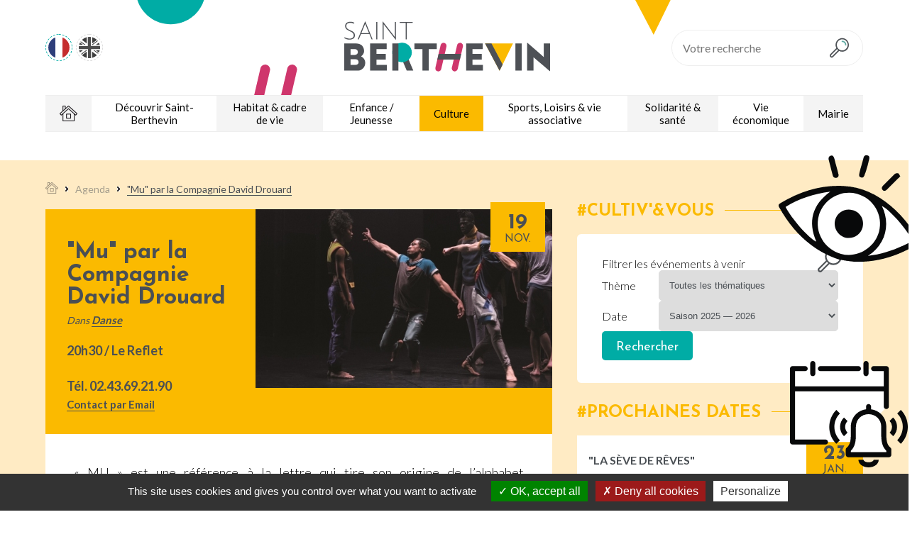

--- FILE ---
content_type: text/html; charset=iso-8859-1
request_url: https://www.saint-berthevin.fr/agenda-culturel_mu-par-la-compagnie-david-drouard_2021-11-19.phtml
body_size: 65395
content:
<!DOCTYPE html PUBLIC "-//W3C//DTD XHTML 1.0 Strict//EN" "http://www.w3.org/TR/xhtml1/DTD/xhtml1-strict.dtd">
<html xmlns="http://www.w3.org/1999/xhtml" xml:lang="fr" lang="fr">
   <head>

      <meta name="Author" lang="fr" content="Leb Communication"/>
      <meta name="Description" content="Site internet officiel de la Mairie de Saint Berthevin, Mayenne (53), Pays de Loire, France."/>
      <meta name="Keywords" lang="fr" content="Saint-Berthevin, saint berthevin, mairie, commune, ville, services, maire, agenda culturel, actualités, informations, carte, annuaires, commissions, découvrir, habitat, cadre de vie, enfance, jeunesse, culture, sports, loisirs, vie associative, associations, solidarité, santé, vie économique, économie, publications, espace citoyens"/>
      <meta name="Identifier-URL" content="www.saint-berthevin.fr"/>

      <meta name="Reply-to" content=""/>
      <meta name="revisit-after" content="7"/>
      <meta name="Publisher" content="Saint Berthevin"/>
      <meta name="Copyright" content="Saint Berthevin"/>
      <meta http-equiv="Content-Type" content="text/html; charset=iso-8859-1"/>  <!--  -->


      <meta name="viewport" content="width=device-width, initial-scale=1.0, maximum-scale=1.0;" />


      <title>Ville de Saint Berthevin</title>

      <link rel="stylesheet" type="text/css" href="css/styles__04-05-2022.css?v=20221205" media="all" />
      <link rel="stylesheet" type="text/css" href="css/regles_responsive.css" media="all" />
      <link rel="stylesheet" type="text/css" href="css/spec.css" media="all" />

      <!--[if IE]>
          <link href="css/ie/stylesie7.css" type="text/css" rel="stylesheet" media="all"/>
      <![endif]-->
      <!--[if lt IE 7]>
          <link href="css/ie/stylesie6.css" type="text/css" rel="stylesheet" media="all"/>
      <![endif]-->

      <link rel="stylesheet" type="text/css" href="/inquery/credits-leb.css" media="all" />
<!--      <link href='//fonts.googleapis.com/css?family=Roboto:500,400italic,700italic,300,700,500italic,300italic,400' rel='stylesheet' type='text/css'/>-->
       <link rel="preconnect" href="https://fonts.googleapis.com">
       <link rel="preconnect" href="https://fonts.gstatic.com" crossorigin>
       <link href="https://fonts.googleapis.com/css2?family=Josefin+Sans:wght@300;400;500;700&family=Lato:wght@300;400;700&display=swap" rel="stylesheet">

       <!-- owl carousel -->
       <link rel="stylesheet" href="./owl/owl.carousel.min.css">
       <link rel="stylesheet" href="./owl/owl.theme.default.min.css">

       <link rel="shorcut icon" href="img/favicon.ico" type="image/x-icon" />

      <script src="/inquery/jquery-1.8.2.min.js" type="text/javascript"></script>
      <!-- <script src="js/jquery-ui-1.8.8/ui.js" type="text/javascript"></script> -->
      <link rel="stylesheet" type="text/css" href="js/jquery-ui-1.8.8/ui.css" media="all" />
      <script src="/inquery/jquery.tools.full.min.js" type="text/javascript"></script>

      <script src="/inquery/cycle2/jquery.cycle2.min.js" type="text/javascript"></script>
      <script src="/inquery/cycle2/jquery.cycle2.carousel.min.js"></script>
      <script src="/inquery/cycle2/jquery.cycle2.tile.min.js"></script>
      <script src="/inquery/cycle2/jquery.cycle2.flip.min.js"></script>

       <link href="//vjs.zencdn.net/4.10/video-js.css" rel="stylesheet">
       <script src="//vjs.zencdn.net/4.10/video.js"></script>

      <script src="js/jquery.matchHeight.js" type="text/javascript"></script>

      <script src="/inquery/fancybox-1.3.0blanc/jquery.fancybox-1.3.0.pack.js" type="text/javascript"></script>
      <link rel="stylesheet" type="text/css" href="/inquery/fancybox-1.3.0blanc/jquery.fancybox-1.3.0.css" media="all"/>

      <link rel="stylesheet" type="text/css" href="js/scrollable-buttons.css" media="all" />
      <link rel="stylesheet" type="text/css" href="js/scrollable-horizontal.css" media="all" />

      <script type='text/javascript' src='/inquery/jwplayer/jwplayer.js'></script>
      <script src="//maps.googleapis.com/maps/api/js?key=AIzaSyDiB40c-5x-GAEBw3mIJXPTvamFHUV536I&sensor=false" type="text/javascript"></script>

      <script src="js/global.js" type="text/javascript"></script>
      <script src="js/spec.js" type="text/javascript"></script>


       <script type="text/javascript" src="//www.saint-berthevin.fr/inquery/tarteaucitron_v1.9.1_iso/tarteaucitron.js" charset="ISO-8859-1"></script>
       <script type="text/javascript" charset="ISO-8859-1">
           tarteaucitron.init({
               "hashtag": "#tarteaucitron", /* Ouverture automatique du panel avec le hashtag */
               "highPrivacy": true, /* désactiver le consentement implicite (en naviguant) ? */
               "orientation": "bottom", /* le bandeau doit être en haut (top) ou en bas (bottom) ? */
               "adblocker": false, /* Afficher un message si un adblocker est détecté */
               "showAlertSmall": false, /* afficher le petit bandeau en bas à droite ? */
               "cookieslist": true, /* Afficher la liste des cookies installés ? */
               "removeCredit": true, /* supprimer le lien vers la source ? */
               "handleBrowserDNTRequest": true, /* Deny everything if DNT is on */
               //"cookieDomain": ".example.com" /!* Nom de domaine sur lequel sera posé le cookie pour les sous-domaines *!/
               //"DenyAllCta" : true, /* Bouton tout refuser */
               //"AcceptAllCta" : true, /* Bouton tout accepter */
               "showIcon": false, /* Show cookie icon to manage cookies */
               //"iconSrc": "", /* Optionnal: URL or base64 encoded image */
               "iconPosition": "BottomRight", /* BottomRight, BottomLeft, TopRight and TopLeft */
           });
           //tarteaucitron.user.googlemapsKey = '';
           // (tarteaucitron.job = tarteaucitron.job || []).push('googlemaps');
           //tarteaucitron.user.gtagUa = 'UA-...';
           tarteaucitron.user.gtagMore = function () { /* add here your optionnal gtag() */ };
           // (tarteaucitron.job = tarteaucitron.job || []).push('gtag');
           (tarteaucitron.job = tarteaucitron.job || []).push('recaptcha');

           // tarteaucitron.user.mapscallback = 'initializeMap';
           // var geoloc = 0;
           // var cartesCMS = [];


           // function initializeMap(){
           //     for(i=0; i<cartesCMS.length; i++){
           //         console.log(cartesCMS[i]);
           //         eval("initializeMapGeoloc"+cartesCMS[i]+"()");
           //     }
           // }

           setTimeout(function () {
               var $recaptcha = document.querySelector('#g-recaptcha-response');

               // console.log($recaptcha)
               if($recaptcha) {
                   $recaptcha.setAttribute("required", "required");
                   $recaptcha.oninvalid = function (e) {
                       // do something
                       alert("Merci de compléter la vérification captcha !");
                   }
               }
           },1000)
       </script>

<script>
  (function(i,s,o,g,r,a,m){i['GoogleAnalyticsObject']=r;i[r]=i[r]||function(){
  (i[r].q=i[r].q||[]).push(arguments)},i[r].l=1*new Date();a=s.createElement(o),
  m=s.getElementsByTagName(o)[0];a.async=1;a.src=g;m.parentNode.insertBefore(a,m)
  })(window,document,'script','//www.google-analytics.com/analytics.js','ga');

  ga('create', 'UA-75720253-1', 'auto');
  ga('send', 'pageview');
</script>

   </head>
   <body>
      <span id="fixResponsive"></span>

      <div id="contentMenuMobile">
         <p class="padding-top30"><a href="" id="closemm"><span class="gras">X</span> FERMER</a></p>

         <h2>NAVIGATION</h2>

         <a class="titre" href="commune__.phtml">Découvrir Saint-Berthevin</a><div class="dev">                      <a href="commune_decouvrir-saint-berthevin_saint-berthevin-une-ville-dynamique.phtml">Saint-Berthevin, une ville dynamique</a>
                                            <a href="commune_decouvrir-saint-berthevin_saint-berthevin-en-chiffres.phtml">Saint-Berthevin en chiffres</a>
                                            <a href="commune_decouvrir-saint-berthevin_prix-et-labels.phtml">Prix et labels</a>
                                            <a href="commune_decouvrir-saint-berthevin_nouveaux-arrivants.phtml">Nouveaux arrivants</a>
                                            <a href="commune_decouvrir-saint-berthevin_plan-de-la-ville.phtml">Plan de la ville </a>
                                            <a href="commune_decouvrir-saint-berthevin_tourisme_camping-de-coupeau.phtml">Tourisme</a>
                                                    <li><a class="margin-left25" href="commune_decouvrir-saint-berthevin_tourisme_camping-de-coupeau.phtml">Camping de Coupeau</span></a></li>
                                                        <li><a class="margin-left25" href="commune_decouvrir-saint-berthevin_tourisme_aires-de-pique-nique.phtml">Aires de pique-nique</span></a></li>
                                                        <li><a class="margin-left25" href="commune_decouvrir-saint-berthevin_tourisme_chemins-de-randonnee-et-parcours-trail.phtml">Chemins de randonnée et parcours trail</span></a></li>
                                                        <li><a class="margin-left25" href="commune_decouvrir-saint-berthevin_tourisme_marche-et-commercants-ambulants.phtml">Marché et commerçants ambulants</span></a></li>
                                                        <li><a class="margin-left25" href="commune_decouvrir-saint-berthevin_tourisme_parcours-d-orientation.phtml">Parcours d'orientation</span></a></li>
                                                <a href="commune_decouvrir-saint-berthevin_histoire-et-patrimoine_histoire-et-patrimoine-historique.phtml">Histoire et Patrimoine</a>
                                                    <li><a class="margin-left25" href="commune_decouvrir-saint-berthevin_histoire-et-patrimoine_histoire-et-patrimoine-historique.phtml">Histoire et patrimoine historique</span></a></li>
                                                        <li><a class="margin-left25" href="commune_decouvrir-saint-berthevin_histoire-et-patrimoine_patrimoine-naturel.phtml">Patrimoine naturel</span></a></li>
                                                        <li><a class="margin-left25" href="commune_decouvrir-saint-berthevin_histoire-et-patrimoine_l-eglise.phtml">L'église</span></a></li>
                                                <a href="commune_decouvrir-saint-berthevin_jumelages.phtml">Jumelages</a>
                      </div><a class="titre" href="commune__.phtml">Habitat & cadre de vie</a><div class="dev">                      <a href="commune_habitat-cadre-de-vie_travaux-et-grands-projets.phtml">Travaux et Grands projets</a>
                                                    <li><a class="margin-left25" href="commune_habitat-cadre-de-vie_travaux-et-grands-projets_amenagement-du-cadre-de-vie.phtml?p3=operation-de-renouvellement-urbain-en-centre-ville">Aménagement du cadre de vie</span></a></li>
                                                        <li><a class="margin-left25" href="commune_habitat-cadre-de-vie_travaux-et-grands-projets_demarche-environnementale.phtml">Démarche environnementale</span></a></li>
                                                        <li><a class="margin-left25" href="commune_habitat-cadre-de-vie_travaux-et-grands-projets_equipements-municipaux.phtml?p3=rehabilitation-de-l-hotel-de-ville">Equipements municipaux</span></a></li>
                                                <a href="commune_habitat-cadre-de-vie_se-loger_zones-d-habitat-futures-et-ou-en-cours.phtml?p3=le-domaine-de-castanea">Se loger</a>
                                                    <li><a class="margin-left25" href="commune_habitat-cadre-de-vie_se-loger_zones-d-habitat-futures-et-ou-en-cours.phtml?p3=le-domaine-de-castanea">Zones d'habitat futures et/ou en cours</span></a></li>
                                                        <li><a class="margin-left25" href="commune_habitat-cadre-de-vie_se-loger_logement-social.phtml">Logement social</span></a></li>
                                                        <li><a class="margin-left25" href="commune_habitat-cadre-de-vie_se-loger_logement-prive.phtml">Logement privé</span></a></li>
                                                        <li><a class="margin-left25" href="commune_habitat-cadre-de-vie_se-loger_logement-et-securite.phtml?p3=operation-tranquillite-vacances">Logement et sécurité</span></a></li>
                                                        <li><a class="margin-left25" href="commune_habitat-cadre-de-vie_se-loger_logement-et-economie-d-energie.phtml?p3=operation-thermofacades">Logement et économie d'énergie</span></a></li>
                                                <a href="commune_habitat-cadre-de-vie_se-deplacer_transport-scolaire.phtml">Se déplacer</a>
                                                    <li><a class="margin-left25" href="commune_habitat-cadre-de-vie_se-deplacer_transport-scolaire.phtml">Transport scolaire</span></a></li>
                                                <a href="commune_habitat-cadre-de-vie_urbanisme_autorisations-d-urbanisme.phtml">Urbanisme</a>
                                                    <li><a class="margin-left25" href="commune_habitat-cadre-de-vie_urbanisme_autorisations-d-urbanisme.phtml">Autorisations d'urbanisme</span></a></li>
                                                        <li><a class="margin-left25" href="commune_habitat-cadre-de-vie_urbanisme_concertation-et-enquetes-publiques.phtml">Concertation et enquêtes publiques</span></a></li>
                                                        <li><a class="margin-left25" href="commune_habitat-cadre-de-vie_urbanisme_cadastre.phtml">Cadastre</span></a></li>
                                                        <li><a class="margin-left25" href="commune_habitat-cadre-de-vie_urbanisme_plan-local-d-urbanisme-intercommunal.phtml">Plan Local d'Urbanisme Intercommunal</span></a></li>
                                                <a href="commune_habitat-cadre-de-vie_environnement_tri-selectif-ordures-menageres-et-dechetterie.phtml?p3=collecte-des-dechets-menagers-et-recyclables">Environnement</a>
                                                    <li><a class="margin-left25" href="commune_habitat-cadre-de-vie_environnement_tri-selectif-ordures-menageres-et-dechetterie.phtml?p3=collecte-des-dechets-menagers-et-recyclables">Tri sélectif, ordures ménagères et déchetterie</span></a></li>
                                                        <li><a class="margin-left25" href="commune_habitat-cadre-de-vie_environnement_traitement-des-espaces-verts.phtml">Traitement des espaces verts</span></a></li>
                                                        <li><a class="margin-left25" href="commune_habitat-cadre-de-vie_environnement_nuisibles.phtml">Nuisibles</span></a></li>
                          </div><a class="titre" href="commune__.phtml">Enfance / Jeunesse</a><div class="dev">                      <a href="commune_enfance-jeunesse_petite-enfance_multi-accueil-la-ribambelle.phtml">Petite enfance</a>
                                                    <li><a class="margin-left25" href="commune_enfance-jeunesse_petite-enfance_multi-accueil-la-ribambelle.phtml">Multi-accueil La Ribambelle</span></a></li>
                                                        <li><a class="margin-left25" href="commune_enfance-jeunesse_petite-enfance_micro-creche-aid-adom.phtml">Micro-crèche Aid'Adom</span></a></li>
                                                        <li><a class="margin-left25" href="commune_enfance-jeunesse_petite-enfance_aires-de-jeux.phtml">Aires de jeux</span></a></li>
                                                <a href="commune_enfance-jeunesse_enfance_groupes-scolaires-maternelles-et-elementaires.phtml?p3=groupe-scolaire-public-la-foret">Enfance</a>
                                                    <li><a class="margin-left25" href="commune_enfance-jeunesse_enfance_groupes-scolaires-maternelles-et-elementaires.phtml?p3=groupe-scolaire-public-la-foret">Groupes scolaires maternelles et élémentaires</span></a></li>
                                                        <li><a class="margin-left25" href="commune_enfance-jeunesse_enfance_restauration-scolaire.phtml">Restauration scolaire</span></a></li>
                                                        <li><a class="margin-left25" href="commune_enfance-jeunesse_enfance_accueil-periscolaire-et-pause-meridienne.phtml?p3=accueil-periscolaire">Accueil périscolaire et pause méridienne</span></a></li>
                                                        <li><a class="margin-left25" href="commune_enfance-jeunesse_enfance_accueil-de-loisirs-ile-aux-momes.phtml">Accueil de loisirs «Ile aux Mômes»</span></a></li>
                                                        <li><a class="margin-left25" href="commune_enfance-jeunesse_enfance_les-interventions-en-milieu-scolaire.phtml">Les interventions en milieu scolaire</span></a></li>
                                                <a href="commune_enfance-jeunesse_jeunesse_maison-des-jeunes.phtml">Jeunesse</a>
                                                    <li><a class="margin-left25" href="commune_enfance-jeunesse_jeunesse_maison-des-jeunes.phtml">Maison des Jeunes</span></a></li>
                                                        <li><a class="margin-left25" href="commune_enfance-jeunesse_jeunesse_etablissements-d-enseignement-secondaire.phtml">Établissements d'enseignement secondaire</span></a></li>
                                                        <li><a class="margin-left25" href="commune_enfance-jeunesse_jeunesse_aires-de-loisirs.phtml">Aires de loisirs</span></a></li>
                                                        <li><a class="margin-left25" href="commune_enfance-jeunesse_jeunesse_chantiers-argent-de-poche.phtml">Chantiers Argent de Poche</span></a></li>
                                                        <li><a class="margin-left25" href="commune_enfance-jeunesse_jeunesse_point-information-jeunesse.phtml">Point Information Jeunesse</span></a></li>
                          </div><a class="titre" href="commune__.phtml">Culture</a><div class="dev">                      <a href="commune_culture_saison-culturelle.phtml">Saison culturelle</a>
                                            <a href="commune_culture_les-equipements-culturels_l-espace-culturel-le-reflet.phtml">Les équipements culturels</a>
                                                    <li><a class="margin-left25" href="commune_culture_les-equipements-culturels_espace-del-aune-arts-et-culture.phtml">Espace Del'Aune Arts et Culture</span></a></li>
                                                        <li><a class="margin-left25" href="commune_culture_les-equipements-culturels_pole-d-enseignement-artistique-de-saint-berthevin.phtml">Pôle d'enseignement artistique de Saint-Berthevin</span></a></li>
                                                        <li><a class="margin-left25" href="commune_culture_les-equipements-culturels_les-mediatheques-du-reflet-et-du-lien.phtml">Les Médiathèques du Reflet et du Lien</span></a></li>
                                                        <li><a class="margin-left25" href="commune_culture_les-equipements-culturels_l-espace-culturel-le-reflet.phtml">L'Espace Culturel Le Reflet</span></a></li>
                                                        <li><a class="margin-left25" href="commune_culture_les-equipements-culturels_l-auditorium-de-l-espace-culturel-le-reflet.phtml">L'Auditorium de l'Espace Culturel Le Reflet</span></a></li>
                                                <a href="commune_culture_les-actions-culturelles_les-orchestres-a-l-ecole.phtml">Les actions culturelles</a>
                                                    <li><a class="margin-left25" href="commune_culture_les-actions-culturelles_les-orchestres-a-l-ecole.phtml">Les Orchestres à l'École</span></a></li>
                                                        <li><a class="margin-left25" href="commune_culture_les-actions-culturelles_bibliotheque-centre-documentation.phtml">Bibliothèque Centre Documentation</span></a></li>
                                                        <li><a class="margin-left25" href="commune_culture_les-actions-culturelles_la-residence-d-artistes.phtml">La résidence d'Artistes</span></a></li>
                                                <a href="commune_culture_decouvrez-la-saison-2025-2026-du-reflet.phtml">Découvrez la saison 2025/2026 du Reflet...</a>
                      </div><a class="titre" href="commune__.phtml">Sports, Loisirs & vie associative</a><div class="dev">                      <a href="commune_sports-loisirs-vie-associative_salles-materiels-et-vehicules-a-louer_l-agora.phtml">Salles, matériels et véhicules à louer</a>
                                                    <li><a class="margin-left25" href="commune_sports-loisirs-vie-associative_salles-materiels-et-vehicules-a-louer_l-agora.phtml">L'Agora</span></a></li>
                                                        <li><a class="margin-left25" href="commune_sports-loisirs-vie-associative_salles-materiels-et-vehicules-a-louer_materiels-a-louer.phtml">Matériels à louer</span></a></li>
                                                        <li><a class="margin-left25" href="commune_sports-loisirs-vie-associative_salles-materiels-et-vehicules-a-louer_vehicules-a-louer.phtml">Véhicules à louer </span></a></li>
                                                <a href="commune_sports-loisirs-vie-associative_demandes-de-subventions.phtml">Demandes de subventions</a>
                                            <a href="commune_sports-loisirs-vie-associative_equipements-sportifs_espace-sportif-bernard-le-godais.phtml">Équipements sportifs</a>
                                                    <li><a class="margin-left25" href="commune_sports-loisirs-vie-associative_equipements-sportifs_espace-sportif-bernard-le-godais.phtml">Espace Sportif Bernard Le Godais</span></a></li>
                                                        <li><a class="margin-left25" href="commune_sports-loisirs-vie-associative_equipements-sportifs_espace-sportif-de-l-eglaniere.phtml">Espace Sportif de l'Églanière</span></a></li>
                                                        <li><a class="margin-left25" href="commune_sports-loisirs-vie-associative_equipements-sportifs_stade-robert-hubert.phtml">Stade Robert Hubert</span></a></li>
                                                        <li><a class="margin-left25" href="commune_sports-loisirs-vie-associative_equipements-sportifs_terrains-de-football.phtml">Terrains de football</span></a></li>
                                                        <li><a class="margin-left25" href="commune_sports-loisirs-vie-associative_equipements-sportifs_piscine-municipale.phtml">Piscine municipale</span></a></li>
                                                        <li><a class="margin-left25" href="commune_sports-loisirs-vie-associative_equipements-sportifs_plateau-multisports_.phtml">Plateau multisports_</span></a></li>
                                                        <li><a class="margin-left25" href="commune_sports-loisirs-vie-associative_equipements-sportifs_parcours-de-course-d-orientation.phtml">Parcours de Course d'Orientation</span></a></li>
                                                        <li><a class="margin-left25" href="commune_sports-loisirs-vie-associative_equipements-sportifs_parcours-trail.phtml">Parcours Trail</span></a></li>
                                                <a href="commune_sports-loisirs-vie-associative_s-inscrire-ou-faire-une-mise-a-jour-dans-l-annuaire-des-associations.phtml">S'inscrire ou faire une mise à jour dans l'annuaire des associations </a>
                      </div><a class="titre" href="commune__.phtml">Solidarité & santé</a><div class="dev">                      <a href="commune_solidarite-sante_ccas.phtml">CCAS</a>
                                            <a href="commune_solidarite-sante_personnes-en-difficulte-en-situation-precaire_election-de-domicile.phtml">Personnes en difficulté, en situation précaire</a>
                                                    <li><a class="margin-left25" href="commune_solidarite-sante_personnes-en-difficulte-en-situation-precaire_election-de-domicile.phtml">Élection de domicile</span></a></li>
                                                        <li><a class="margin-left25" href="commune_solidarite-sante_personnes-en-difficulte-en-situation-precaire_aide-alimentaire.phtml">Aide alimentaire</span></a></li>
                                                        <li><a class="margin-left25" href="commune_solidarite-sante_personnes-en-difficulte-en-situation-precaire_assistantes-sociales.phtml">Assistantes sociales</span></a></li>
                                                        <li><a class="margin-left25" href="commune_solidarite-sante_personnes-en-difficulte-en-situation-precaire_secours-catholique.phtml">Secours Catholique</span></a></li>
                                                        <li><a class="margin-left25" href="commune_solidarite-sante_personnes-en-difficulte-en-situation-precaire_centre-d-accueil-d-urgence.phtml">Centre d'accueil d'urgence</span></a></li>
                                                <a href="commune_solidarite-sante_personnes-agees_apa.phtml">Personnes âgées</a>
                                                    <li><a class="margin-left25" href="commune_solidarite-sante_personnes-agees_apa.phtml">APA</span></a></li>
                                                        <li><a class="margin-left25" href="commune_solidarite-sante_personnes-agees_aides-en-faveur-du-maintien-a-domicile.phtml">Aides en faveur du maintien à domicile</span></a></li>
                                                        <li><a class="margin-left25" href="commune_solidarite-sante_personnes-agees_plan-canicule.phtml">Plan canicule</span></a></li>
                                                        <li><a class="margin-left25" href="commune_solidarite-sante_personnes-agees_le-gouter-spectacle.phtml">Le Goûter spectacle</span></a></li>
                                                        <li><a class="margin-left25" href="commune_solidarite-sante_personnes-agees_portage-de-repas-a-domicile.phtml">Portage de repas à domicile</span></a></li>
                                                        <li><a class="margin-left25" href="commune_solidarite-sante_personnes-agees_structures-d-hebergement.phtml?p3=ehpad-eurolat">Structures d'hébergement</span></a></li>
                                                <a href="commune_solidarite-sante_personnes-handicapees_maison-departementale-des-personnes-handicapees.phtml">Personnes handicapées</a>
                                                    <li><a class="margin-left25" href="commune_solidarite-sante_personnes-handicapees_maison-departementale-des-personnes-handicapees.phtml">Maison Départementale des Personnes Handicapées</span></a></li>
                                                        <li><a class="margin-left25" href="commune_solidarite-sante_personnes-handicapees_aides-en-faveur-du-maintien-a-domicile-des-personnes-handicapees.phtml">Aides en faveur du maintien à domicile des personnes handicapées</span></a></li>
                                                        <li><a class="margin-left25" href="commune_solidarite-sante_personnes-handicapees_portage-de-repas-a-domicile-des-personnes-handicapees.phtml">Portage de repas à domicile des personnes handicapées</span></a></li>
                                                <a href="commune_solidarite-sante_familles_aides-au-transport-des-collegiens.phtml">Familles</a>
                                                    <li><a class="margin-left25" href="commune_solidarite-sante_familles_aides-au-transport-des-collegiens.phtml">Aides au transport des collégiens</span></a></li>
                                                        <li><a class="margin-left25" href="commune_solidarite-sante_familles_caf-et-msa.phtml">CAF et MSA</span></a></li>
                          </div><a class="titre" href="commune__.phtml">Vie économique</a><div class="dev">                      <a href="commune_vie-economique_une-ville-economique.phtml">Une ville économique</a>
                                                    <li><a class="margin-left25" href="commune_vie-economique_une-ville-economique_za-du-chatelier.phtml">Z.A du Châtelier</span></a></li>
                                                        <li><a class="margin-left25" href="commune_vie-economique_une-ville-economique_za-des-chenes.phtml">Z.A des Chênes</span></a></li>
                                                        <li><a class="margin-left25" href="commune_vie-economique_une-ville-economique_za-des-giraumeries.phtml">Z.A des Giraumeries</span></a></li>
                                                        <li><a class="margin-left25" href="commune_vie-economique_une-ville-economique_za-des-loges.phtml">Z.A des Loges</span></a></li>
                                                        <li><a class="margin-left25" href="commune_vie-economique_une-ville-economique_za-louis-armand.phtml">Z.A Louis Armand</span></a></li>
                                                        <li><a class="margin-left25" href="commune_vie-economique_une-ville-economique_za-millenium-1-et-2.phtml">Z.A Millénium 1 et 2</span></a></li>
                                                        <li><a class="margin-left25" href="commune_vie-economique_une-ville-economique_za-la-croix-des-landes.phtml">Z.A La Croix des Landes</span></a></li>
                                                <a href="commune_vie-economique_s-implanter-a-saint-berthevin.phtml">S'implanter à Saint-Berthevin</a>
                                            <a href="commune_vie-economique_emploi_espace-emploi.phtml">Emploi</a>
                                                    <li><a class="margin-left25" href="commune_vie-economique_emploi_espace-emploi.phtml">Espace Emploi</span></a></li>
                                                        <li><a class="margin-left25" href="commune_vie-economique_emploi_la-mission-locale.phtml">La Mission Locale</span></a></li>
                                                        <li><a class="margin-left25" href="commune_vie-economique_emploi_le-plie.phtml">Le PLIE</span></a></li>
                                                <a href="commune_vie-economique_taxe-locale-sur-la-publicite-exterieure.phtml">Taxe Locale sur la Publicité Extérieure</a>
                                            <a href="commune_vie-economique_arretes-municipaux-derogations-aux-fermetures-dominicales.phtml">Arrêtés municipaux - Dérogations aux fermetures dominicales</a>
                      </div><a class="titre" href="commune__.phtml">Mairie</a><div class="dev">                      <a href="commune_mairie_vie-municipale_equipe-municipale.phtml">Vie Municipale</a>
                                                    <li><a class="margin-left25" href="commune_mairie_vie-municipale_equipe-municipale.phtml">Équipe municipale</span></a></li>
                                                        <li><a class="margin-left25" href="commune_mairie_vie-municipale_conseil-municipal-.phtml">Conseil municipal -</span></a></li>
                                                        <li><a class="margin-left25" href="commune_mairie_vie-municipale_marches-publics.phtml">Marchés publics </span></a></li>
                                                        <li><a class="margin-left25" href="commune_mairie_vie-municipale_mot-du-maire.phtml">Mot du maire</span></a></li>
                                                        <li><a class="margin-left25" href="commune_mairie_vie-municipale_recueil-des-actes-administratifs.phtml">Recueil des Actes Administratifs</span></a></li>
                                                        <li><a class="margin-left25" href="commune_mairie_vie-municipale_finances-communales.phtml">Finances communales</span></a></li>
                                                        <li><a class="margin-left25" href="commune_mairie_vie-municipale_risques-majeurs.phtml">Risques majeurs</span></a></li>
                                                        <li><a class="margin-left25" href="commune_mairie_vie-municipale_arretes.phtml">Arrêtés </span></a></li>
                                                        <li><a class="margin-left25" href="commune_mairie_vie-municipale_budget-participatif-3-.phtml">Budget participatif #3 -</span></a></li>
                                                <a href="commune_mairie_partenaires-institutionnels_laval-agglomeration.phtml">Partenaires institutionnels</a>
                                                    <li><a class="margin-left25" href="commune_mairie_partenaires-institutionnels_laval-agglomeration.phtml">Laval Agglomération</span></a></li>
                                                        <li><a class="margin-left25" href="commune_mairie_partenaires-institutionnels_conseil-departemental.phtml">Conseil Départemental</span></a></li>
                                                        <li><a class="margin-left25" href="commune_mairie_partenaires-institutionnels_syndicats-mixtes.phtml">Syndicats mixtes</span></a></li>
                                                <a href="commune_mairie_publications_journaux-municipaux.phtml">Publications</a>
                                                    <li><a class="margin-left25" href="commune_mairie_publications_journaux-municipaux.phtml">Journaux municipaux</span></a></li>
                                                        <li><a class="margin-left25" href="commune_mairie_publications_bulletins-des-associations.phtml">Bulletins des Associations</span></a></li>
                                                        <li><a class="margin-left25" href="commune_mairie_publications_plaquette-culturelle-2025-2026.phtml">Plaquette culturelle 2025/2026</span></a></li>
                                                        <li><a class="margin-left25" href="commune_mairie_publications_bilan-mi-mandat-2020-2024.phtml">Bilan mi-mandat 2020/2024</span></a></li>
                                                <a href="commune_mairie_administration_services-municipaux.phtml">Administration</a>
                                                    <li><a class="margin-left25" href="commune_mairie_administration_services-municipaux.phtml">Services municipaux</span></a></li>
                                                        <li><a class="margin-left25" href="commune_mairie_administration_mes-demarches-administratives.phtml">Mes démarches administratives</span></a></li>
                                                        <li><a class="margin-left25" href="commune_mairie_administration_la-mairie-recrute-.phtml">La Mairie recrute -</span></a></li>
                                                <a href="commune_mairie_la-ville-en-images-et-en-videos_video-de-presentation-de-la-ville-de-saint-berthevin.phtml">La ville en images et en vidéos</a>
                                                    <li><a class="margin-left25" href="commune_mairie_la-ville-en-images-et-en-videos_retrospective-en-video.phtml?p3=2024">Rétrospective en vidéo</span></a></li>
                                                        <li><a class="margin-left25" href="commune_mairie_la-ville-en-images-et-en-videos_video-de-presentation-de-la-ville-de-saint-berthevin.phtml">Vidéo de présentation de la ville de Saint-Berthevin</span></a></li>
                          </div><a class="titre" href="commune__.phtml">Actualités</a><div class="dev">                      <a href="commune_actualites_la-mairie-recrute.phtml">La Mairie recrute !</a>
                                            <a href="commune_actualites_adultes-et-seniors-gardez-l-esprit-vif-avec-les-ateliers-chauffe-citron.phtml">Adultes et Séniors : gardez l'esprit vif avec les ateliers Chauffe-citron !</a>
                                            <a href="commune_actualites_l-agenda-du-lien-la-programmation-jusqu-en-mars.phtml">L'Agenda du Lien : la programmation jusqu'en mars</a>
                                            <a href="commune_actualites_les-repair-cafe-reparons-ensemble-plutot-que-de-jeter.phtml">Les Repair-Café : réparons ensemble plutôt que de jeter...</a>
                                            <a href="commune_actualites_ile-aux-momes-inscriptions-pour-les-vacances-d-hiver-du-23-au-30-janvier-2026.phtml">Ile aux Mômes : inscriptions pour les vacances d'Hiver, du 23 au 30 janvier 2026</a>
                                            <a href="commune_actualites_collecte-et-broyage-de-sapins-jusqu-au-25-janvier.phtml">Collecte et broyage de sapins jusqu'au 25 janvier !</a>
                                            <a href="commune_actualites_conciliation-de-justice-prochaines-permanences.phtml">Conciliation de justice : prochaines permanences</a>
                                            <a href="commune_actualites_inscriptions-scolaires-pour-l-annee-2026-2027-du-2-au-27-fevrier-2026.phtml">Inscriptions scolaires pour l'année 2026/2027 : du 2 au 27 février 2026</a>
                      </div>
         <div id="coordmob">
            <h2>COORDONNÉES</h2>
            <p id="phone-mob">02 43 69 28 27</p>
         </div>

                              <form id="form-recherche-mobile" action="search_resultats.php" method="get">
                     <p class="input-recherche-mobile"><input type="text" name="recherche" placeholder="Mot clé"></p>
                     <p class="send-recherche-mobile"><input type="submit" value="Recherche"></p>
                  </form>

      </div>

      <div id="encaps">
<div id="page">

   <div id="top"> 

      <div id="header" class="fluxOK">
         
         <div class="l-fix__layout">

             <!-- ? --><svg class="svg__gfx svg__gfx__triangle" viewBox="0 0 53 50"><path class="st0" d="M27.4 47.6 3.5 2.4h46z"/></svg>
             <!-- // --><svg class="svg__gfx svg__gfx__parallele" viewBox="0 0 53 50"><path class="st0" d="M8.6 48.6c-.4 0-.7 0-1.1-.1-2.6-.6-4.3-3.2-3.7-5.9l8.7-37.3c.6-2.6 3.3-4.3 5.9-3.7 2.6.6 4.3 3.3 3.7 5.9l-8.7 37.3c-.5 2.2-2.6 3.8-4.8 3.8M35.7 48.6c-.4 0-.7 0-1.1-.1-2.6-.6-4.3-3.3-3.7-5.9l8.7-37.3c.6-2.6 3.3-4.3 5.9-3.7 2.6.6 4.3 3.3 3.7 5.9l-8.7 37.3c-.6 2.2-2.6 3.8-4.8 3.8"/></svg>
             <!-- o --><svg class="svg__gfx svg__gfx__rond" viewBox="0 0 53 50"><path d="M46.2 25c0 10.9-8.8 19.7-19.7 19.7-10.9 0-19.7-8.8-19.7-19.7 0-10.9 8.8-19.7 19.7-19.7 10.9 0 19.7 8.8 19.7 19.7" class="st0"/></svg>

             <div class="header__langues">

                 <div id="langues">
                     <a href="javascript:void(0);" onclick="document.location='#googtrans(fr|fr)';document.location.reload();" id="l-fr" class="flag__item flag__item--actif"><img class="actif" src="img/squelette/flag__fr.svg" alt="FR"/></a>
                     <a href="javascript:void(0);" onclick="document.location='#googtrans(fr|en)';document.location.reload();" id="l-en" class="flag__item"><img src="img/squelette/flag__en.svg" alt="EN"/></a>
                 </div>

                 <div id="google_translate_element" class="center cacher"></div><script type="text/javascript">
                 function googleTranslateElementInit() {
                   new google.translate.TranslateElement({pageLanguage: 'fr', layout: google.translate.TranslateElement.InlineLayout.SIMPLE}, 'google_translate_element');
                 }
                 </script><script type="text/javascript" src="//translate.google.com/translate_a/element.js?cb=googleTranslateElementInit"></script>
             </div>

             <div class="header__logo">
                 <a href="./" class="header__logo__svg"><svg class="svg__logo" viewBox="0 0 339 82.2"><style>.st0{fill:#4e5156}.st3{fill:#cf366c}</style><path class="st0" d="m113.7 80.8-10.8.1-10.6-25.1 9.2-3.9z"/><path d="M111.3 51c0 8.9-7.2 16.1-16.1 16.1-8.9 0-16.1-7.2-16.1-16.1 0-8.9 7.2-16.1 16.1-16.1 8.9 0 16.1 7.2 16.1 16.1" style="fill:#00aca5"/><path class="st0" d="M23.7 66.7c0-2.8-2.2-4.7-5.6-4.7h-7.7v9.5h7.7c3.4 0 5.6-1.9 5.6-4.8M10.4 55h7.1c3 0 5-1.9 5-4.7 0-2.9-2-4.9-5-4.9h-7.1V55zm24.2 12.8c0 7.9-5.4 13.1-13.4 13.1H0V36h19.3c8 0 13.4 4.8 13.4 12.7 0 3.9-2.1 6.7-5 8.7 3.9 2.1 6.9 5.6 6.9 10.4M42.6 36.1h27.3v9.3H53.1v8h15.3v9.3H53.1v8.8h17.1v9.3H42.6zM128.8 45.4h-13.2V36h36.8v9.4h-13.2v35.4h-10.4zM200.8 36.1h27.3v9.3h-16.9v8h15.3v9.3h-15.3v8.8h17.2v9.3h-27.6zM281.9 36h10.4v44.8h-10.4zM339 36.1v45.5h-.6L311.7 59v21.8h-10.5V35.3h.7l26.7 23.2V36.1z"/><path style="fill:#fbba00" d="M255.8 81.2 231.9 36h46z"/><path class="st0" d="M79.2 36.1h10v44.8h-10z"/><path class="st3" d="M154.9 82.2c-.4 0-.7 0-1.1-.1-2.6-.6-4.3-3.2-3.7-5.9l8.7-37.3c.6-2.6 3.3-4.3 5.9-3.7 2.6.6 4.3 3.3 3.7 5.9l-8.7 37.3c-.6 2.2-2.6 3.8-4.8 3.8M182 82.2c-.4 0-.7 0-1.1-.1-2.6-.6-4.3-3.3-3.7-5.9l8.7-37.3c.6-2.6 3.3-4.3 5.9-3.7 2.6.6 4.3 3.3 3.7 5.9l-8.7 37.3c-.6 2.2-2.6 3.8-4.8 3.8"/><path class="st0" d="m153.3 62.7 2.1-9.3h37.2l-2.2 9.3zM231.9 36.1h10.6l18.4 34.7-5.1 10.4zM0 27.3l.7-1.4c1.8 1.2 4.9 2.3 7.9 2.3 3.4 0 7-1.4 7-5.6 0-3.9-3-5-6.6-6.7-4-1.9-7.5-3.6-7.5-8.3 0-5.1 4.2-7 8.5-7 2.5 0 4.9.6 6.7 1.5l-.5 1.4c-2.1-1-4.2-1.4-6.1-1.4-4 0-6.7 1.5-6.7 5.4 0 4 3.1 5.2 6.8 7 4.5 2.2 7.4 3.8 7.4 8.1 0 5.4-4.3 7.1-8.8 7.1-3.4 0-6.8-1-8.8-2.4M34.5 3.6l-6.3 15.5h12.6L34.5 3.6zm7 17H27.6L24 29.3h-1.8L34.3 0h.4l12 29.4H45l-3.5-8.8zM52.7.8h1.8v28.6h-1.8zM85.1.8v29.3h-.4L64.9 4.5v24.9h-1.7V0h.3l19.9 25.7V.8zM101.2 2.3h-9.8V.8h21.3v1.5H103v27.1h-1.8z"/></svg></a>

             </div>

             <div class="header__recherche">
                 <form id="form-recherche" action="search_resultats.php" method="get">
                     <p class="input-recherche"><input type="text" name="recherche" placeholder="Votre recherche"/></p>
                     <p class="send-recherche">
                         <input type="submit" value="ok"/>
                     </p>
                 </form>
             </div>
            
         </div>
            
      </div>
   </div>

   <div id="nav">
      <div class="l-fix__layout">
         <ul class="nav__main-nav">
            <li><a href="./" id="home"><span class="ico"></span></a></li><!--
            --><li><a id="launchMenuMobile" href="#">&Xi;<span class="gras">MENU<span class='hideLittle'> DE NAVIGATION</span></span></a></li><!--
                        --><li><a class="hideMob" href="commune_decouvrir-saint-berthevin_saint-berthevin-en-chiffres.phtml"><span>Découvrir Saint-Berthevin</span></a></li><!--            --><li><a class="hideMob" href="commune_habitat-cadre-de-vie_se-loger_zones-d-habitat-futures-et-ou-en-cours.phtml?p3=le-domaine-de-castanea"><span>Habitat & cadre de vie</span></a></li><!--            --><li><a class="hideMob" href="commune_enfance-jeunesse_petite-enfance_multi-accueil-la-ribambelle.phtml"><span>Enfance / Jeunesse</span></a></li><!--            --><li><a class="hideMob actif" href="commune_culture_decouvrez-la-saison-2025-2026-du-reflet.phtml"><span>Culture</span></a></li><!--            --><li><a class="hideMob" href="commune_sports-loisirs-vie-associative_s-inscrire-ou-faire-une-mise-a-jour-dans-l-annuaire-des-associations.phtml"><span>Sports, Loisirs & vie associative</span></a></li><!--            --><li><a class="hideMob" href="commune_solidarite-sante_ccas.phtml"><span>Solidarité & santé</span></a></li><!--            --><li><a class="hideMob" href="commune_vie-economique_une-ville-economique.phtml"><span>Vie économique</span></a></li><!--            --><li><a class="hideMob" href="commune_mairie_vie-municipale_equipe-municipale.phtml"><span>Mairie</span></a></li><!---->
         </ul>
      </div>

   </div>
<div class="tpl-culture__bg">

   <div id="page-tpl-agenda" class='l-fix__layout fluxOK'>

      
      <div id="consult-date">

         <div id='ariane'>
            <a id="ar-home" href="./"></a><span class='separ'></span><a href='consult-evenement-culturel.php?tous=ok' title="Agenda culturel de Saint Berthevin" class='lnk'>Agenda</a><span class='separ'></span><a href='' class='lnk actif'>"Mu" par la Compagnie David Drouard</a>
         </div>

         <div id="entete-date" class="fluxOK">
            <div id="vis">
                <div class="extrait__date__position">
                    <h3 class="extrait__date__titre">
                    <span class="extrait__date__une-date">
                        <strong>19</strong>
                        <span>NOV.</span>
                    </span>

                                            </h3>
                </div>
               <img src="upimg/agenda/522-314/166.jpg" alt="&quot;Mu&quot; par la Compagnie David Drouard"/>
            </div>
            <div id="pratique-agenda">
               <h1>"Mu" par la Compagnie David Drouard</h1>
               <p class="thema">Dans <a href="consult-evenement-culturel.php?thematique=danse">Danse</a></p>
               <p class="ip">20h30 / Le Reflet<br/><br/>Tél. <strong>02.43.69.21.90</strong><br/><a href="mailto:accueil.lereflet@ville-saint-berthevin.fr">Contact par Email</a><br/><!--Tel. <strong>02 43 69 28 27</strong><br/><a href="#">Contact par Email</a>--></p>
            </div>
         </div>

                   <div id="corps-agenda">

            <p>&laquo; MU &raquo; est une r&eacute;f&eacute;rence &agrave; la lettre qui tire son origine de l&rsquo;alphabet protosina&iuml;tique utilis&eacute; il y a plus de 3 500 ans et qui aurait pour signification &laquo; l&rsquo;eau &raquo;. Source d&rsquo;inspiration po&eacute;tique retenue par David Drouard, l&rsquo;eau est un lien, une force et un &eacute;l&eacute;ment vital universel sur la plan&egrave;te. &Agrave; partir de cette mati&egrave;re, le chor&eacute;graphe et ses interpr&egrave;tes inventent cette &eacute;criture hybride, contemporaine et krump. Mouvement physique et politique, le krump d&eacute;gage une &eacute;nergie ph&eacute;nom&eacute;nale qui nourrit l&rsquo;&eacute;criture chor&eacute;graphique de cet artiste mayennais d&rsquo;origine.</p>
<p>David Drouard re&ccedil;oit le Premier Prix de la Fondation Noureev au Concours International de Danse de Paris en 2000. Huit ans apr&egrave;s, il signe sa premi&egrave;re cr&eacute;ation : le quatuor Gravity. La richesse de son parcours et la diversit&eacute; de ses collaborations artistiques (la danseuse &eacute;toile de l&rsquo;Op&eacute;ra de Paris Marie-Agn&egrave;s Gillot, la Maison Herm&egrave;s&hellip;) le conduisent aujourd&rsquo;hui &agrave; cr&eacute;er avec de jeunes danseurs de rue une oeuvre qui concentre un &eacute;lan explosif : &laquo; MU &raquo;.</p>
<p><strong>Distribution<br /></strong>Chor&eacute;graphe : David Drouard<br />Interpr&egrave;tes krumpers : Ashley Biscette, Sara Tan, L&eacute;onie Mbaki / Ana&iuml;s Mauri, Shane Santanastasio, Michael Florestan, Hugo Marie, Germain Zambi<br />Musique : Alexandre Dai Castaing<br />Costumier : Cedric Tirado<br />Conception lumi&egrave;res : Jeronimo Roe, Shani Breton<br />Sc&eacute;nographie Lumi&egrave;re : Jeronimo Roe, Shani Breton, David Drouard</p>
<p><strong>Vendredi 19 novembre 2021<br />20h30 / Le Reflet<br />Dur&eacute;e : 1h<br />Tout public</strong><br />Tarifs : 16 &euro; / 8 &euro;<br />PASS SANITAIRE OBLIGATOIRE<br /><a href="https://jereserve.maplace.fr/reservation.php?menu=evenement&amp;societe=ESPACE+CULTUREL+LE+REFLET&amp;filtre_lieu=LE+REFLET&amp;filtre_date=2021-11-19+20%3A30%3A00&amp;filtre_spectacle=MU" target="_blank">BILLETTERIE EN LIGNE</a></p>
<p><strong>Autour du spectacle<br /></strong>&bull; Parcours &laquo; &Eacute;cole du spectateur &raquo; avec le Conservatoire &agrave; Rayonnement D&eacute;partemental<br />&bull; Cr&eacute;ation des professeurs du conservatoire avec David Drouard samedi 20 novembre.</p>
         </div>
          
      </div>

      <div id="promo-date" class="tpl-col-accueil">

          <h2 class="u-titre__hash u-c-tertiary u-titre-with-circle">
              <span>CULTIV'&amp;VOUS</span>
              <span class="puce-gfx"><img src="img/squelette/titre-cultivetvous.svg" class="svg-titre-oeil" alt=""></span>
          </h2>


          <div id="form-dates" class="display-block">
    <form method="post" action="consult-evenement-culturel.php">

        <img class="form-dates__svg" src="./img/squelette/ico-loupe.svg" alt="Rechercher un spectacle"/>

                <p class="ent">Filtrer les événements à venir</p>
        
        <div class="line-form bg-line">
                        <p><label for="f-d-theme">Thème</label>
                <select id="f-d-theme" name="thematique"><option value="">Toutes les thématiques</option>                    <option value="Ciné Concert">Ciné Concert</option>
                                        <option value="Concert">Concert</option>
                                        <option value="Expo">Expo</option>
                                        <option value="Fête de la Musique">Fête de la Musique</option>
                                        <option value="Installation - Performance">Installation - Performance</option>
                                        <option value="Poésie, slam">Poésie, slam</option>
                                        <option value="Théâtre de rue">Théâtre de rue</option>
                                        <option value="Théâtre en famille">Théâtre en famille</option>
                    </select></p>
        </div>
                <div class="line-form">
            <p>
                <label for="f-d-date">Date</label>
                <select id="f-d-date" name="date">
                    <!--<option value="">Saison  &mdash; </option>-->
                    <option value="">Saison 2025 &mdash; 2026</option>
                                            <option value="1-2026">Janvier 2026</option>
                                                <option value="2-2026">Février 2026</option>
                                                <option value="3-2026">Mars 2026</option>
                                                <option value="4-2026">Avril 2026</option>
                                                <option value="5-2026">Mai 2026</option>
                                                <option value="6-2026">Juin 2026</option>
                                        </select></p>
        </div>

        <div class="line-form bg-line line-send">
            <p class="send"><input class="next-rouge" value="Rechercher" type="submit"/>
        </div>
    </form>
</div>

                      <h2 class="u-titre__hash u-c-tertiary u-titre-with-circle">
                 <span>PROCHAINES DATES</span>
                 <span class="puce-gfx"><img src="img/squelette/titre-calendrier.svg" class="svg-titre-calendrier" alt=""></span>
             </h2>

            <div class="dates-liste">

                                 <a class="line-date fluxOK" href="agenda-culturel_la-seve-de-reves_2026-01-23.phtml">
                      <span class='textes'><span
                                  class="content"><strong>"LA SÈVE DE RÊVES"</strong><br/></span></span>

                      <span class='date'><span
                            class="centerV"><span class='jour'>23</span><span class='mois'>JAN.</span></span></span>
                  </a>
                                    <a class="line-date fluxOK" href="agenda-culturel_ma-region-virtuose_2026-01-24.phtml">
                      <span class='textes'><span
                                  class="content"><strong>MA RÉGION VIRTUOSE</strong><br/></span></span>

                      <span class='date'><span
                            class="centerV"><span class='jour'>24</span><span class='mois'>JAN.</span></span></span>
                  </a>
                                    <a class="line-date fluxOK" href="agenda-culturel_klo-pelgag_2026-02-04.phtml">
                      <span class='textes'><span
                                  class="content"><strong>KLÔ PELGAG</strong><br/></span></span>

                      <span class='date'><span
                            class="centerV"><span class='jour'>4</span><span class='mois'>FÉV.</span></span></span>
                  </a>
                  
            </div>
            
          <div id="shortcuts" class="tpl-col-accueil liens-rapides u-bg-container--primaryFade">

              <h2 class="u-titre__hash u-c-primary u-titre-with-circle">
                  <span>EN UN CLIC</span>
                  <span class="puce-gfx"><img src="img/squelette/titre-eclair.svg" class="svg-titre-eclair" alt=""></span>
              </h2>

              <a href="https://www.espace-citoyens.net/ville-saint-berthevin/espace-citoyens/Home/AccueilPublic" class="liens-rapides__lien">
                  <div class="liens-rapides__lien__svg"><!--<svg viewBox="0 0 40 40" class="svg__ico-service"><path class="st1" d="m15.8 24.9-3.2.5-6.2 1.5-5.2 3.2-.2 2.8 4.1 3.9 11 2.4 11.4-.4 8.7-3 2.7-2.8.3-1.9-2.6-2.7-7.5-3-4.9-.5.3 3.5 5.8 2.1.7 2.6-7.4 2.4-9-.3-5.5-2.4.3-2.1 6.3-2.4z"/><path d="M38.1 28.5c-1-.9-2.5-1.8-4.3-2.5-1.8-.7-3.9-1.2-6.2-1.6-.8-.1-1.7-.2-2.5-.3L25 12.2l5.4-3.1c1.6-1 1.9-2.6 1.2-3.7-.6-1.1-2.1-1.7-3.7-.9l-2.4 1.3c-1 .6-2 1.1-3 1.7h-.3c1.1-.7 1.9-2 1.9-3.5 0-2.1-1.8-4-4.1-4s-4.1 1.9-4.1 4.1c0 1.5.8 2.7 1.9 3.5h-.3c-1-.6-2-1.1-3-1.7l-2.3-1.3c-1.6-.9-3.1-.2-3.7.9-.7 1.1-.4 2.8 1.2 3.7l5.4 3.1-.1 11.9c-.8.1-1.6.2-2.6.3-2.3.4-4.4.9-6.2 1.6-1.8.7-3.3 1.5-4.3 2.5C.7 29.7.1 30.8.1 32c0 1.2.6 2.4 1.8 3.4 1 .9 2.5 1.8 4.3 2.4 1.8.7 3.9 1.2 6.2 1.6 2.4.4 4.9.6 7.5.6 2.6 0 5.1-.2 7.5-.6 2.3-.4 4.4-.9 6.2-1.6 1.8-.7 3.3-1.5 4.3-2.4 1.2-1.1 1.8-2.2 1.8-3.4.2-1.3-.4-2.4-1.6-3.5zm-25.4 9.3c-2.2-.4-4.2-.9-5.9-1.5-1.6-.6-2.9-1.4-3.8-2.1-.8-.7-1.2-1.5-1.2-2.2 0-.7.4-1.5 1.2-2.2.9-.8 2.2-1.5 3.8-2.1 1.7-.6 3.7-1.1 5.9-1.5.8-.1 1.5-.2 2.3-.3v2c-1.2.2-2.2.4-3.1.7-1.1.4-2 .8-2.6 1.3-1 .8-1.2 1.5-1.2 2.1 0 .5.2 1.3 1.2 2.1.6.5 1.5.9 2.6 1.3 1.1.3 2.3.6 3.7.8 1.4.2 2.9.3 4.5.3 1.5 0 3-.1 4.5-.3 1.4-.2 2.6-.5 3.7-.8 1.1-.4 2-.8 2.6-1.3 1-.8 1.2-1.5 1.2-2.1 0-.5-.2-1.3-1.2-2.1-.6-.5-1.5-.9-2.6-1.3-.9-.3-2-.5-3.1-.7v-2c.8.1 1.5.2 2.2.3 2.2.4 4.2.9 5.9 1.5 1.6.6 2.9 1.4 3.8 2.1.8.7 1.2 1.5 1.2 2.2 0 .7-.4 1.5-1.2 2.2-.9.8-2.2 1.5-3.8 2.1-1.7.6-3.7 1.1-5.9 1.5-4.7.7-10.1.7-14.7 0zM9.9 6.3c.2-.4.8-.6 1.4-.3l2.3 1.3c1.1.6 2.2 1.2 3.2 1.8.1 0 .2.1.3.1h.2c1.9-.2 3.3-.2 5.2 0h.2c.1 0 .2 0 .3-.1 1.1-.6 2.1-1.2 3.2-1.8L28.6 6c.7-.4 1.2-.1 1.4.2.2.4.2 1-.6 1.4l-5.9 3.3c-.3.2-.4.4-.4.7l.2 13.1v5.6c0 .2-.2.4-.2.5-.3.3-.7.5-1 .5-.6 0-1.2-.5-1.3-.9V19.8c0-.5-.4-.8-.8-.8s-.8.4-.8.8v10.5c-.1.4-.7.9-1.3.9-.6 0-1.3-.5-1.3-.9v-5.6l.1-13.1c0-.3-.2-.6-.4-.7l-5.9-3.3c-.7-.3-.7-.9-.5-1.3zm8 26.9c.7 0 1.5-.3 2.1-.8.6.5 1.4.8 2.1.8.8 0 1.6-.4 2.2-1 .5-.5.7-1.1.7-1.7v-1.1c.9.2 1.8.4 2.6.6.9.3 1.7.7 2.1 1 .3.3.5.5.5.7 0 .2-.2.5-.6.7-.5.4-1.2.7-2.1 1-1 .3-2.1.6-3.4.7-2.7.4-5.8.4-8.5 0-1.3-.2-2.4-.4-3.4-.7-.9-.3-1.7-.7-2.1-1-.4-.3-.6-.5-.6-.7 0-.2.2-.5.6-.7.5-.4 1.2-.7 2.1-1 .8-.2 1.6-.5 2.6-.6v1.1c.2 1.6 1.7 2.7 3.1 2.7zm-.4-29.1c0-1.4 1.1-2.5 2.5-2.5s2.5 1.1 2.5 2.5-1.1 2.5-2.5 2.5-2.5-1.1-2.5-2.5z" class="st0"/></svg>--><svg viewBox="0 0 40 40" class="svg__ico-service"><path class="st2" d="m23.2 6.3-2-1.9 2.7-2.6 4 .2 1.8 1.4.7 2.7v6.3l1.3 1.3 1.5 4.2.8 3.9-.5 2-1.2 1.1-.9.4.7 5.5-3.7.1.3 8.3H9.6l-.8-13.1L6 24v-5.9l.4-5.1 2.3-2 3-.8-1.5-2.7.3-4.1 2.3-1.9 3 .8 1.4 2.6-.3 2.9-.7 1.7.2 1.4 2.1 1.3.8 1.6 2.2-.9 2.2-.8-.9-2.4z"/><path class="st0" d="M34.6 21c-.3-1.4-.7-3.2-1-4.5-.6-3.2-2.3-4.8-4.9-4.8h-.9V8.8c.3 0 .7-.2.8-.5.1-.4-.1-.8-.4-1-.3-.1-.5-.2-.7-.3-1.6-.9-2.7-2.3-2.7-2.3-.2-.3-.7-.4-1-.2-.1 0-1.6 1.1-1.6 3.1v1.9c0 .8.3 1.6.7 2.2-.4.1-.7.2-1 .3-.1 0-.3.1-.4.1-.7.2-1.2.5-1.6.7-.6-1.4-1.7-2.3-3.2-2.7.7-.7 1.1-1.7 1.1-2.7V4.8c0-2.2-1.8-4-4.1-4s-4.1 1.8-4.1 4v2.7c0 1 .4 1.8.9 2.5h-.2c-2.8 0-5 2.1-5 5v7.6c0 2 1.5 3.7 3.4 4v12c0 .4.3.8.8.8s.8-.3.8-.8v-22c0-.4-.3-.8-.8-.8s-.8.3-.8.8V25c-1.1-.3-1.9-1.3-1.9-2.5v-7.6c0-2 1.5-3.5 3.5-3.5h5.1c1.7 0 3.1 1.1 3.4 2.7.1.3.2.5.5.6.3.1.5 0 .7-.1 0 0 .7-.6 2-1 .1 0 .3-.1.4-.1.4-.1.9-.3 1.4-.3h5.1c1.9 0 3 1.1 3.5 3.6.2 1.3.7 3.2 1 4.6.3 1.2-.3 2.5-1.5 3l-1.4-7.9c-.1-.4-.5-.7-.9-.6-.4.1-.7.5-.6.9l2.4 13.4H27c-.4 0-.8.3-.8.8s.3.8.8.8h1v6.8c0 .4.3.8.8.8s.8-.3.8-.8v-6.8h2.6c.2 0 .4-.1.6-.3s.2-.4.2-.6l-1-5c2-.7 3.1-2.8 2.6-4.9zM11 7.5V4.8c0-1.4 1.2-2.5 2.6-2.5s2.6 1.1 2.6 2.5v2.7c0 1.4-1.2 2.5-2.6 2.5S11 8.9 11 7.5zm12.6.2c0-.6.2-1.1.5-1.4.5.5 1.3 1.3 2.2 1.9v3.5h-.7c-1.2 0-2.1-.9-2.1-2.1V7.7z"/><path class="st0" d="M23 24.1c.9-.7 1.5-1.7 1.5-2.8v-1.7c0-2-1.8-3.7-4.1-3.7s-4.1 1.7-4.1 3.7v1.7c0 1 .4 1.9 1.1 2.5-1.7.7-2.8 2.3-2.8 4.2v2.9c0 1.2.7 2.2 1.7 2.7v4.9c0 .4.3.8.8.8s.8-.3.8-.8V33c0-.3-.2-.6-.6-.7-.7-.2-1.1-.8-1.1-1.4V28c0-1.7 1.4-3 3-3h1.7c1.7 0 3 1.4 3 3v2.9c0 .7-.5 1.3-1.1 1.4-.3.1-.6.4-.6.7v5.5c0 .4.3.8.8.8s.8-.3.8-.8v-4.9c1-.5 1.7-1.5 1.7-2.7V28c-.2-1.7-1.2-3.2-2.5-3.9zm-5.3-4.5c0-1.2 1.2-2.2 2.6-2.2s2.6 1 2.6 2.2v1.7c0 1.2-1.2 2.2-2.6 2.2s-2.6-1-2.6-2.2v-1.7zM21.2 5.6c.4 0 .8-.3.8-.8 0-1.2 1.7-2.6 3.9-2.6 2.1 0 3.9 1.6 3.9 3.6v3.3c0 1.2.6 1.8 1 2.1l.1.1c.1.1.3.2.5.2s.4-.1.5-.2c.3-.3.3-.8 0-1.1l-.1-.1c-.3-.3-.5-.5-.5-1.1V5.8C31.3 3 28.9.7 25.9.7c-2.9 0-5.4 1.9-5.4 4.1-.1.5.2.8.7.8z"/></svg></div>
                  <span>Espace famille</span>
              </a>

          </div>

      </div>

       

      


   </div>

</div>


</div><!-- #page -->
<!--<div id="preFooter">-->
<!--   <div class='conteneur'>-->
<!--   <div class="h2Pied">-->
<!--      <h2>RESTEZ CONNECTÉS</h2>-->
<!---->
<!--   </div>-->
<!--      <div class='fluxOK'>-->
<!--      <div class="lettre-information">-->
<!--         <h2><strong>LETTRE</strong> D'INFORMATION</h2>-->
<!---->
<!--      </div>-->
<!--      <div class="lettre-information contact-pied">-->
<!--         <h2>NOUS <strong>CONTACTER</strong></h2>-->
<!--         <a href='extras.php?part=contact'><span class='texte'>Formulaire de contact</span><span class='ico'></span></a>-->
<!--      </div>-->
<!--      </div>-->
<!--   </div>-->
<!--</div>-->
<div class="footer__connection u-bg-container--primaryFade footer__connection--no-marge">
    <div class="l-fix__layout">
        <div class="footer__connection__container u-bg-container">
            <div class="footer__connection__entete">
                <h2 class="u-titre-etiquette">
                    <span>Ville à vivre...</span>
                    <span>Ville à suivre...</span>
                </h2>
            </div>
            <div class="footer__connection__split">
                <div class="footer__connection__infos">
                    <a href="https://www.youtube.com/@mairiesaintberthevin6236" class="link-social" target="_blank">
                        <div class="link-social__svg"><svg width="43" height="30" version="1.0" xmlns="http://www.w3.org/2000/svg" viewBox="0 0 156 108" xml:space="preserve"><path fill="currentColor" d="M154.3 17.5c-1.8-6.7-7.1-12-13.8-13.8C128.4.4 79.7.4 79.7.4S31 .5 18.9 3.8c-6.7 1.8-12 7.1-13.8 13.8C1.9 29.7 1.9 55 1.9 55s0 25.3 3.3 37.5c1.8 6.7 7.1 12 13.8 13.8 12.1 3.3 60.8 3.3 60.8 3.3s48.7 0 60.8-3.3c6.7-1.8 12-7.1 13.8-13.8 3.3-12.1 3.3-37.5 3.3-37.5s-.1-25.3-3.4-37.5z"/><path fill="#FFF" d="M64.2 78.4 104.6 55 64.2 31.6z"/></svg></div>
                        <span>Chaîne YouTube</span>
                    </a>
                    <a href="https://www.facebook.com/people/Ville-de-Saint-Berthevin/100079919847330/" class="link-social" target="_blank">
                        <div class="link-social__svg"><svg width="30" height="30" fill="none" class="_96z7" aria-labelledby="fb-app-logo"><title id="fb-app-logo">Facebook app logo</title><path d="M30 15.091C30 6.756 23.285 0 15 0S0 6.756 0 15.091C0 22.625 5.484 28.868 12.656 30V19.454H8.848V15.09h3.808v-3.324c0-3.782 2.239-5.872 5.666-5.872 1.64 0 3.358.295 3.358.295v3.714h-1.893c-1.863 0-2.443 1.164-2.443 2.358v2.83h4.16l-.665 4.362h-3.495V30C24.516 28.868 30 22.625 30 15.091z" fill="currentColor"></path></svg></div>
                        <span>Notre page Facebook</span>
                    </a>
                    <a href="https://twitter.com/saintberthevin" class="link-social" target="_blank">
                        <div class="link-social__svg"><svg xmlns="http://www.w3.org/2000/svg" width="30" height="30" viewBox="0 0 24 24" aria-hidden="true" focusable="false" role="none" class="u01b__icon-home">
    <path opacity="0" d="M0 0h24v24H0z"></path>
    <path d="M23.643 4.937c-.835.37-1.732.62-2.675.733.962-.576 1.7-1.49 2.048-2.578-.9.534-1.897.922-2.958 1.13-.85-.904-2.06-1.47-3.4-1.47-2.572 0-4.658 2.086-4.658 4.66 0 .364.042.718.12 1.06-3.873-.195-7.304-2.05-9.602-4.868-.4.69-.63 1.49-.63 2.342 0 1.616.823 3.043 2.072 3.878-.764-.025-1.482-.234-2.11-.583v.06c0 2.257 1.605 4.14 3.737 4.568-.392.106-.803.162-1.227.162-.3 0-.593-.028-.877-.082.593 1.85 2.313 3.198 4.352 3.234-1.595 1.25-3.604 1.995-5.786 1.995-.376 0-.747-.022-1.112-.065 2.062 1.323 4.51 2.093 7.14 2.093 8.57 0 13.255-7.098 13.255-13.254 0-.2-.005-.402-.014-.602.91-.658 1.7-1.477 2.323-2.41z" fill="currentColor"></path>
</svg></div>
                        <span>Nous suivre sur Twitter</span>
                    </a>
                </div>
                <div class="footer__connection__contact">
                    <a href="tel:+33243692827" class="footer__tel">Tel. <strong class="u-c-primary">02 43 69 28 27</strong></a>
                    <a href='extras.php?part=contact'><span class='texte'>Formulaire de contact</span></a>
                </div>
                <div class="footer__connection__form-box">
                    <h3 class="u-titre__hash u-c-current">LETTRE D'INFORMATION</h3>
                    <form action="extras.php?part=lettre" method="post" class="footer__connection__form">
                        <p class="input-recherche"><input type="text" name="email" placeholder="Mon adresse mail"/></p>
                        <p class="send-recherche"><input type="submit" value="Inscription"/></p>
                    </form>
                    <p class="archives">
                        <a href="extras.php?part=lettre#magnet-3li" class="u-link-appear-bbot u-link-appear-bbot--primary journal-display__old"><span class="arr">&#8594;</span> Les 3 dernières lettres</a>
                    </p>
                </div>
            </div>
        </div>
    </div>
</div>

<div id="footer"> 
	<div id="contentFoot" class="l-fix__layout">
       
       <a href="./" id="footerLogo"></a>

		<div class="infosCoordonnees">
           <h2>Mairie de Saint-BERTHEVIN</h2>
			<p>Place de l'Europe- CS 34255<br/>53942 SAINT-BERTHEVIN Cedex</p>
		</div>

		<div class="infosCoordonnees">
           <h2>Horaires d'ouverture des bureaux</h2>
			<p>
                Lundi : de 13h30 à 17h30 (sauf en juillet et août, fermé toute la journée)<br/>
                Mardi, mercredi : de 8h30 à 12h30 et de 13h30 à 17h30<br/>
                Jeudi : de 8h30 à 12h30<br/>
                Vendredi : de 8h30 à 12h30 et de 13h30 à 17h30<br/>
                Le samedi : de 9h00 à 12h00
            </p>
		</div>


       <div id="annexes">
          <a accesskey="0" href="extras.php?part=accessibilite" title="Accessibilité">Accessibilité</a><span class="separateur">/</span>
          <a href="extras.php?part=droit-oubli" title="Droit à l'oubli">Droit à l'oubli</a><span class="separateur">/</span>
          <a href="extras.php?part=mentions" title="Mentions légales">Mentions légales</a><span class="separateur">/</span>
          <a class="ib" href="extras.php?part=credits">Crédits</a> <a class="ib" href="http://www.leb-communication.fr" title="Leb Communication">LEB Communication</a><span class="separateur">/</span>
          <a accesskey="3" href="extras.php?part=plan" title="Plan du site">Plan du site</a><span class="separateur">/</span>

          <a href="javascript:tarteaucitron.userInterface.openPanel();">Gestion des cookies</a>
       </div>

		<div class="clear"></div>

	</div><!-- ContentFoot -->
</div><!-- #footer -->

</div><!-- #encaps -->

<script type="text/javascript" src="js/css-vars-ponyfill@2.js"></script>
<!-- owl -->
<script src="./owl/owl.carousel.min.js"></script>
<script type="text/javascript">
    window.addEventListener('DOMContentLoaded', () => {
      let triggersAnneeArchives = document.querySelectorAll('.js__triggerAnnee');
      triggersAnneeArchives.forEach(t => {
        let spanTrigger = t.querySelector('.archives__block__trigger__label')
        t.addEventListener('click', e => {
          e.preventDefault();
          let dataSetT = t.nextElementSibling.dataset
          dataSetT.show = (dataSetT.show === "true")? "false" :"true";
          spanTrigger.innerHTML = (dataSetT.show === "true")? "-" :"+";
        })
      })
    })
</script>

</body>
</html>


--- FILE ---
content_type: text/css
request_url: https://www.saint-berthevin.fr/css/styles__04-05-2022.css?v=20221205
body_size: 92093
content:

/*
    --- LEB COMMUNICATION | 2014
*/

/* IMPORTS COMMUNS */
@import url(common.css);

/* -/-/-/-/-/-/-/-/-/-/-/-/-/-/-/-/-/-/-/-/-/-/-/-/-/-/-/-/-/-/-/-/-/-/-/-/-/-/-/ */
/* -/-/-/-/-/-/-/-/-/-/-/-/- VIEWPORT -/-/-/-/-/-/-/-/-/-/-/-/-/-/-/-/-/-/-/-/-/- */
/* -/-/-/-/-/-/-/-/-/-/-/-/-/-/-/-/-/-/-/-/-/-/-/-/-/-/-/-/-/-/-/-/-/-/-/-/-/- */

@viewport{
   width: device-width;
   zoom: 1;
}

@media screen and (max-width: 400px) {
   @-ms-viewport { width: device-width; }
}

@-webkit-viewport{
   width: device-width;
}
@-moz-viewport{
   width: device-width;
}
@-ms-viewport{
   width: device-width;
}
@-o-viewport{
   width: device-width;
}
@viewport{
   width: device-width;
}


/* -/-/-/-/-/-/-/-/-/-/-/-/-/-/-/-/-/-/-/-/-/-/-/-/-/-/-/-/-/-/-/-/-/-/-/-/-/- */
/* -/-/-/-/-/-/-/-/-/-/-/-/- FONT -/-/-/-/-/-/-/-/-/-/-/-/-/-/-/-/-/-/-/-/-/- */
/* -/-/-/-/-/-/-/-/-/-/-/-/-/-/-/-/-/-/-/-/-/-/-/-/-/-/-/-/-/-/-/-/-/-/-/-/-/- */

/* -- LATO --*/
html{font-size:14px;background:#fff;}
html, #body,
#formContact input,
#interactifHeader input,
input{font-family: 'Lato', Arial, sans-serif;;font-weight:400}

/* -- JOSEFIN --*/
a.simple-line span.textInfos,
.tpl-col-accueil h2,
#gestionnaire_content .tpl-col-accueil h2,
#preFooter .h2Pied h2,
.owl-carousel__slide__text,
.u-titre__hash,
.liens-rapides__lien,
.u-titre-etiquette,
.extrait__titre,
.extrait__date__titre,
.extrait__date__info__name,
a#carteTravaux,
.footer__connection__contact a:before,
#menuPages h2,
#bandeauPage h1,#contenuPage h1,
#body h2,
#body .doc .espace_document h3,
#pratique-agenda h1,
a.line-date span.date,
.archives__block__trigger__annee,
#form-dates .line-form p.send input,
.tpl-annuaires #gestionnaire_content h2.titreAnnu{font-family:'Josefin Sans', Arial, helvetica, sans-serif;}

/* -/-/-/-/-/-/-/-/-/-/-/-/-/-/-/-/-/-/-/-/-/-/-/-/-/-/-/-/-/-/-/-/-/-/-/-/-/- */
/* -/-/-/-/-/-/-/-/-/-/-/-/- GLOBAL -/-/-/-/-/-/-/-/-/-/-/-/-/-/-/-/-/-/-/-/-/- */
/* -/-/-/-/-/-/-/-/-/-/-/-/-/-/-/-/-/-/-/-/-/-/-/-/-/-/-/-/-/-/-/-/-/-/-/-/-/- */

* {margin:0px; padding:0px;text-underline-position:under}

.conteneur,#nav a,#nav a#home span,#menuPages a#m_doc,#menuPages ul li a,
.u-hover-on #interactifHeader input#btn_search:hover,
.u-hover-on #submit_annu input:hover,
a.btn_contact,a.btn_tel,a.btn_contact span,a.btn_tel span,#footer a, #footer #annexes a,#actuMoment img.visua, #actuMoment a.actuPlus,#body h2.cliquableMasque,#langues a img,a.simple-line,a.lien-onglet,a.dev-line span.line,div#der-publi a,a.dev-line img,a#carteTravaux,a#carteTravaux span.hoverThis,#defileTravaux #pager-links a,#preFooter .lettre-information a span,#preFooter .lettre-information p.send-recherche input,a.line-date,#preFooter .h2Pied a,a.line-date span.textes,a.line-date span.textes:after,.cell_actu h3 a,#lvl3 a,#custom-pager a span,#custom-pager a,a.simple-line span.small,a.simple-line span.textInfos,#formContact input.send,.cell_annuaire a,div.lineCoord .infoLine a,form#form-recherche p.send-recherche input,#plan a,span.ico-arrow{
   transition:all .2s linear;
   -o-transition:all .2s linear;
   -moz-transition:all .2s linear;
   -webkit-transition:all .2s linear;
}

#highlights .conteneur .article_cell a span {
   transition:all .2s ease-in;
   -o-transition:all .2s ease-in;
   -moz-transition:all .2s ease-in;
   -webkit-transition:all .2s ease-in;
}

.bleu {color:#5471cf !important}
.vert {color:#00a94f !important}
.gris {color:var(--c-current) !important}
.rouge{color:#ce3131 !important}
.grisfonce{color:#6b6b6d !important}
.grisclair{color:#bbb !important}

.bgBlanc{background:#fff;}

img {border:none}
a {text-decoration:none}

h1 {font-size:15px}
h2 {font-size:14px}
h3 {font-size:13px}
h4 {font-size:12px}
h5 {font-size:10px}

.liste {background-color:#fff;padding:20px;color:var(--c-current);font-size:15px;line-height:20px;}
.liste li {margin:0px 0px 10px 15px}

a.aBlanc{color:#fff;text-decoration:none}
.u-hover-on a.aBlanc:hover{text-decoration:underline}

a.under{text-decoration:none}
.u-hover-on a.under:hover{text-decoration:underline}

ul li a{zoom:1}

span.clear,.clearAccueil{display:block;clear:both;}

h1,h2,h3,h4,h5{font-weight:normal;}

.visHid{visibility:hidden}

.fluxOK:after {
   content:"";
   display:table;
   clear:both;
}

span.ico{display:inline-block;width:30px;height:30px;vertical-align:middle;margin-right:10px;background:url(../img/squelette/ico-st-berthevin.png) no-repeat -12px -242px;background-size:500px 500px;}

.prev-next-rouge:after{
	    content: "";
		background-color: var(--c-primary);
		display: block;
		height: 100%;
		position: absolute;
		right: -10px;
		top: 0;
		width: 20px;
        transform: skewX(-20deg);
        -webkit-transform: skewX(-20deg);
		-moz-transform: skewX(-20deg);
		-ms-transform: skewX(-20deg);
	}


    .prev-next-rouge:before,.prev-rouge:before{
	    content: "";
		background-color: var(--c-primary);
		display: block;
		height: 100%;
		position: absolute;
		left: -10px;
		top: 0;
		width: 20px;
        transform: skewX(-20deg);
        -webkit-transform: skewX(-20deg);
		-moz-transform: skewX(-20deg);
		-ms-transform: skewX(-20deg);
	}

    .prev-next-rouge span,a.lien-onglet span.graphics span,.prev-rouge span,.next-rouge span,a.line-date span.textes span,#contenuPage h1.noBandeau span.content span.content,#bandeauPage h1,#contenuPage h1 span{position:relative;z-index:20}
    a.line-date span.textes:after{background:#f4f4f4;width:50px;right:-20px;}
    a.lien-onglet span.graphics:after{background-color:#fff}
    #contenuPage h1.noBandeau span.content:before{background-color:#fff}


/* -/-/-/-/-/-/-/-/-/-/-/-/-/-/-/-/-/-/-/-/-/-/-/-/-/-/-/-/-/-/-/-/-/-/-/-/-/- */
/* -/-/-/-/-/-/-/-/-/-/-/-/- WEBCAM TRAVAUX -/-/-/-/-/-/-/-/-/-/-/-/-/-/-/-/-/-/-/-/-/- */
/* -/-/-/-/-/-/-/-/-/-/-/-/-/-/-/-/-/-/-/-/-/-/-/-/-/-/-/-/-/-/-/-/-/-/-/-/-/- */

#avancee-travaux{
   background:#f4f4f4;
   -webkit-border-radius: 20px;
   -moz-border-radius: 20px;
   border-radius: 20px;
}

#accroche{
   float:left;
   width:240px;
   padding-left:40px;
}

#gestionnaire_content #accroche p{
   font-size:20px;
   line-height: 30px;
   color:#515151;
   text-align:left;
}

#gestionnaire_content #accroche h2{
   color:var(--c-primary);
   font-size:30px;
   font-weight: 300;
   padding-top: 60px;
   line-height:35px;
}

#gestionnaire_content #accroche h2 strong{
   font-weight:700;
   font-size: 60px;
   margin-bottom: 10px;
   display:block;
}

#visuel-webcam{
   position: relative;
   width:60%;
   float:right;
}

#visuel-webcam #gfx-webcam{
   position:absolute;
   top:50px;
   left:-65px;
   display:block;
   width:130px;
   height:128px;
   background:url(../img/travaux/webcam.png) no-repeat 0 0;
   background-size: 130px 128px;
}

#visuel-webcam img{
   border:15px #c7d249 solid;
   -webkit-border-radius: 20px;
   -moz-border-radius: 20px;
   border-radius: 20px;
   display:block;
   vertical-align:middle;
   width: 100%;
   box-sizing:border-box;
}

/* -/-/-/-/-/-/-/-/-/-/-/-/-/-/-/-/-/-/-/-/-/-/-/-/-/-/-/-/-/-/-/-/-/-/-/-/-/- */
/* -/-/-/-/-/-/-/-/-/-/-/-/- SQUELETTE -/-/-/-/-/-/-/-/-/-/-/-/-/-/-/-/-/-/-/-/-/- */
/* -/-/-/-/-/-/-/-/-/-/-/-/-/-/-/-/-/-/-/-/-/-/-/-/-/-/-/-/-/-/-/-/-/-/-/-/-/- */

#page{background:#fff;text-align:center;}

#colorBar{background:#222222;height:10px;}
#colorBar span{display:inline-block;background:#666666;height:10px;width:33.3334%;vertical-align:top;}
#colorBar span.b_one{background:#4d4d4d;}
#colorBar span.b_two{background:#333333;}

#header{background:#fff;position:relative;}

.conteneur {
   width:1200px;
   text-align:left;
   margin:0px auto 0px auto;
}

#le-logo{float:left;padding-top:25px}
#le-logo a{display:block;margin:0 0 15px 0;background:url(../img/squelette/logo_st-berthevin.png) no-repeat 0 0;background-size:238px 106px;width:238px;height:106px}

#nav{color:#ffffff;background:#fff;position:relative;z-index:200;margin-bottom:10px;}
#nav ul li{list-style:none;display:inline-block;}
#nav a{margin-left:-1px;display:table-cell;vertical-align:middle;padding:0 10px;color:#040404;font-size:14px;font-weight:400;background:#fff;height:50px;text-align:center;}
#nav a span{display:table-cell}
#nav li:nth-child(2n) a{background:#f4f4f4;}
.u-hover-on #nav a:hover,
.u-hover-on #nav li:nth-child(2n) a:hover,
#nav a.actif,#nav li:nth-child(2n) a.actif{background:var(--c-tertiary) !important;}
#nav a#home{text-align:center;border:none;background:#f4f4f4;}
#nav a#home span{width:25px;height:22px;background-position:-19px -16px;}

/* ---------------------------- */
@media (min-width:450px){
  #nav{margin-bottom:20px;}
}
@media (min-width:800px){
  #nav{margin-bottom:30px;}
}
@media (min-width:1000px){
  #nav a#home{width:25px;min-width:25px;max-width:25px}
}
@media (min-width:1200px){
  #nav{margin-bottom:40px;}
  #nav a{padding:0 20px;font-size:15px;font-weight:500;}
}
@media (min-width:1400px){
  #nav a{font-size:16px;}
}
/* ---------------------------- */

#partie-recherche{float:right;width:900px;}

form#form-recherche {display:flex;}
form#form-recherche p.input-recherche{flex:1}
form#form-recherche p.send-recherche input{background:transparent url(../img/squelette/ico-loupe.svg) no-repeat center center;background-size:90% 90%;border:none;width:30px;font-size:0;cursor:pointer;display:flex;height:100%}
form#form-recherche p.input-recherche input{background:transparent;border:none;padding:12px;font-size:14px;color:#040404;padding:15px;font-weight:normal;font-size:16px;width:100%;box-sizing: border-box}
.u-hover-on form#form-recherche p.send-recherche input:hover{opacity:0.6}

#langues{display:flex;}
#langues a img{width:30px;height:30px;display:block;}
.flag__item{display:block;padding:3px;border:1px #d5d5d5 dashed;border-radius:50%}
.flag__item--actif{border-color:var(--c-primary)}
.flag__item + .flag__item{margin-left:5px}
#langues a img{
    filter: grayscale(100%);
    -webkit-filter: grayscale(100%);
    -moz-filter: grayscale(100%);
    -ms-filter: grayscale(100%);
    -o-filter: grayscale(100%);}

.u-hover-on #langues a img:hover,#langues a img.actif{
    filter: grayscale(0%);
    -webkit-filter: grayscale(0%);
    -moz-filter: grayscale(0%);
    -ms-filter: grayscale(0%);
    -o-filter: grayscale(0%);}

@media (max-width:650px){#langues a img{width:20px;height:20px;}}

/* coordonnes mobile */
#coordmob a#h_contact span.ico{background-position:-111px -9px}
#coordmob a#h_lettre span.ico{background-position:-146px -9px}

#coordmob{padding:5px 0 20px;border-top:3px #000 solid;margin-top:30px;}
p#coordmobile{background:#1470a5;font-size:18px;margin:2% 4% 2% 2%;padding:3%;}
#coordmob form{background:#1470a5;margin:2% 4% 2% 2%;padding:3%}
#coordmob .labRecherche{background-position:-45px -28px}
#coordmob input#search_header_mobile{width:50%;border:none;padding:14px 15px 10px 10px;background:#1470a5;color:#fff;font-size:16px;vertical-align:middle;}
#coordmob input#btn_search_mobile{padding:10px 15px;background:var(--c-primary);color:#fff;border:none;cursor:pointer;vertical-align:middle;font-weight:700;font-size:18px;float:right}

/* variantes recherche annuaire */
#recherche_annu input{width:180px}
#thema_annu select{width:280px;margin-right:10px;}
#thema_annu label{font-size:16px;margin:0 20px;}
#submit_annu input{font-size:15px;}


/* -/-/-/-/-/-/-/-/-/-/-/-/-/-/-/-/-/-/-/-/-/-/-/-/-/-/-/-/-/-/-/-/-/-/-/-/-/- */
/* -/-/-/-/-/-/-/-/-/-/-/-/- ACCUEIL -/-/-/-/-/-/-/-/-/-/-/-/-/-/-/-/-/-/-/-/-/- */
/* -/-/-/-/-/-/-/-/-/-/-/-/-/-/-/-/-/-/-/-/-/-/-/-/-/-/-/-/-/-/-/-/-/-/-/-/-/- */

#page-accueil{padding:20px 0;}

#a-la-une{width:34%;float:left;}
#saison-culturelle{width:34%;float:left;margin-left:2%}
#un-clic{width:28%;float:right;}
#travaux-en-cours{width:70%;float:left;}
#carte-travaux{width:28%;float:right;}

div.bandeInfos{padding-top:30px}

.tpl-col-accueil h2 span{display:inline-block;vertical-align:middle;}
.tpl-col-accueil h2 span.prev-next-rouge{margin-left:16px;}
.tpl-col-accueil span.prev-next-rouge{background:var(--c-primary);color:#fff;position:relative;padding:4px 3px 4px 0}

.tpl-col-accueil .u-titre__hash{margin:30px 0 20px;}

#a-la-une h2 span.ico,h2.ico-une span.ico{width:26px;height:24px;background-position:-18px -54px}
#saison-culturelle h2 span.ico,h2.ico-cal span.ico{width:26px;height:24px;background-position:-18px -93px}
#un-clic h2 span.ico,h2.ico-clic span.ico{width:26px;height:24px;background-position:-18px -127px}

a.lien-onglet{display:block;margin-bottom:10px;background:#fff;padding:10px;color:var(--c-current);font-weight:bold;border-radius:5px;}
a.lien-onglet span.texte{line-height:17px;font-size:16px;display:inline-block;vertical-align:middle;padding:10px;}
a.lien-onglet span.inside{display:flex;align-items:center;}
a.lien-onglet span.graphics{margin-right:5px;width:50px;height:44px;background:#fff;display:flex;align-items:center;justify-content:center;border-radius:5px;}
a.lien-onglet span.ico{width:37px;height:37px;background-position:-144px -11px;margin:0;position:relative;top:-1px;}
.u-hover-on a.lien-onglet:hover,a.lien-actif{background-color:var(--c-secondary);color:#fff}
#menuPages a.lien-onglet{padding:8px;margin-bottom:8px}
#menuPages a.lien-onglet span.texte{font-size:15px;font-weight:500}

/* -- rajout logos pour Culture et Enfance/Jeunesse -- */
.menuPages__titre-logo{display:flex;align-items:flex-end;justify-content:space-between}
.menuPages__titre-logo[data-profil="9"] img{max-width:150px}
.menuPages__titre-logo[data-profil="8"] img{max-width:100px;margin:0 0 20px;}
/* ---------------------------- */
@media (min-width:800px) and (max-width:1250px){
  .menuPages__titre-logo[data-profil="9"] img{max-width:120px}
  .menuPages__titre-logo[data-profil="8"] img{max-width:80px;}
}
/* ---------------------------- */


a#link-chiffres span.ico{background-position:-144px -62px}
a#link-videos span.ico{background-position:-145px -110px}
a#link-annuaires span.ico{background-position:-144px -153px}
a#link-agenda span.ico{background-position:-145px -203px}

a.dev-line{display:block;position:relative;border-left:8px var(--c-primary) solid;background:var(--c-primary);text-align:left;margin-bottom:9px;}
a.dev-line span.line{position:relative;display:block;background:rgba(200,210,74,0.9);width:100%;box-sizing:border-box;position:absolute;bottom:0;left:0;color:var(--c-current);font-size:16px;padding:15px 60px 15px 7px;line-height:20px;text-align:justify;}
a.dev-line span.thema{position:absolute;top:0;right:0;padding:7px;background:var(--c-primary);color:var(--c-current);}
.u-hover-on a.dev-line:hover span.line{background:rgba(200,210,74,1);}
a.dev-line img{display:block;vertical-align:middle;width:100%}

a.simple-line{position:relative;display:block;text-align:justify;margin-bottom:7px;background:#f4f4f4;color:var(--c-current);font-size:16px;padding:17px 60px 16px 15px;line-height:20px}
.u-hover-on a.simple-line:hover{background-color:var(--c-primary);background-position:right -52px}

span.ico-arrow{display:block;position:absolute;top:50%;margin-top:-6px;right:15px;width:13px;height:18px;background:url(../img/accueil/fleches.png) no-repeat 0 0;background-size:30px 97px;}
.u-hover-on a:hover span.ico-arrow,#defileTravaux #pager-links a.cycle-pager-active span.ico-arrow{background-position:0 -78px}

#saison-culturelle a.simple-line{background-image:none;padding:15px;font-size:14px;margin-bottom:14px;}
a.simple-line span.visuel{display:inline-block;width:35%;margin-left:3%;position:relative;vertical-align:top;}
.linesDate a.simple-line:nth-child(2n) span.visuel{margin-right:3%;margin-left:0}
a.simple-line span.textInfos{display:inline-block;width:62%;vertical-align:top;text-align:left;}
a.simple-line span.visuel img{display:block;vertical-align:middle;width:100%;}
a.simple-line span.textInfos strong{display:block;font-size:22px;border-bottom:1px #ddd solid;padding-bottom:10px;margin:8px 0 15px 0;line-height:26px}
a.simple-line span.small{position:absolute;bottom:0;left:0;padding:7px;background:var(--c-primary);color:var(--c-current);font-size:13px;width:100%;height:100%;box-sizing:border-box;display:block;text-align:center;opacity:1}
a.simple-line span.jour,a.simple-line span.mois{display:block;}
a.simple-line span.jour{font-weight:bold;font-size:36px;padding:20px 0 8px;}
a.simple-line span.mois{font-weight:300;font-size:22px;padding-bottom:10px;}
a.simple-line span.theme{display:inline-block;margin:auto;font-weight:300;font-size:14px;padding:10px 0;border-top:4px var(--c-current) solid}
a.simple-line:hover span.textInfos span.small,.u-hover-on a.simple-line:hover span.textInfos strong{border-color:var(--c-current)}
.u-hover-on a.simple-line:hover span.small{opacity:0}
p.toutesDates{display:block;padding:0 0 0;text-align:center;background:#f4f4f4}
p.toutesDates a{position:relative;display:inline-block;padding:14px 12px 13px;font-size:14px;color:var(--c-current);margin:auto;text-decoration:underline;text-underline-position:under}
.u-hover-on p.toutesDates a:hover{text-decoration:none;color:var(--c-primary)}

div#der-publi{background:#f4f4f4;}
div#der-publi div.pub-cmo{padding:0 50px 10px 50px;}
div#der-publi div.pub-cmo iframe, div#der-publi div.pub-cmo object{background:#f4f4f4}
div#der-publi div.pub-cmo p.legende{padding:1px 10px 0;text-align:center;font-size:14px;color:#555;font-style:italic}
div#der-publi a:not(.journal-doc){display:block;background:#e1e1e1;color:var(--c-current);font-size:16px;padding:15px;text-align:center;}
div#der-publi a.journal-doc{display:block;color:var(--c-current);font-size:16px;text-align:center;position: relative;margin-bottom: 10px;}
div#der-publi a.journal-doc p{position: absolute;top:35%;opacity:0;transition: all .2s linear; -o-transition: all .2s linear;-moz-transition: all .2s linear; -webkit-transition: all .2s linear;background: #fff;padding: 10px;margin: 10px;}
.u-hover-on div#der-publi a.journal-doc:hover p{opacity:0.9;}
.u-hover-on div#der-publi a.journal-doc:hover::before{content: " ";opacity: 0.8;background: var(--c-primary);height: 100%;width: 100%;position: absolute;display: block;}
div#der-publi a:not(.journal-doc):hover{background:var(--c-primary)}
div#der-publi img {width:auto;max-height: 197px;padding:10px 0;}

a#carteTravaux{position:relative;display:block;box-sizing:border-box;background:#fff;border:1px #f5f5f5 solid;box-shadow:12.5px 12.5px 10px rgba(0, 0, 0, 0.037),100px 100px 80px rgba(0, 0, 0, 0.07);
;padding:15px;color:var(--c-current);font-size:18px;text-align:center;}
a#carteTravaux img{width:100%;vertical-align:middle;display:block;margin-bottom:16px}
a#carteTravaux span.hoverThis{opacity:0;width:100%;height:100%;display:block;position:absolute;background:#fff;color:var(--c-current);font-size:15px;top:0;left:0}
a#carteTravaux span.hoverThis span.ins{display:table;vertical-align:middle;width:100%;height:100%;text-align:center;}
a#carteTravaux span.hoverThis span.cell{display:table-cell;vertical-align:middle;width:100%;height:100%;text-align:center;}
a#carteTravaux span.hoverThis span.cell span.style{display:inline-block;background:var(--c-primary);padding:10px;color:#fff}
.u-hover-on a#carteTravaux:hover span.hoverThis{opacity:.8}

#defileTravaux{position:relative;width:70%;float:left;text-align:right;}
#defileTravaux .cycle-slideshow{float:right}
#defileTravaux .nav-slider-travaux{width:100%;}
#defileTravaux #pager-links a{position:relative;display:block;text-align:left;background:#e1e1e1;color:var(--c-current);font-size:16px;padding:12px 15px;line-height:20px}
#defileTravaux #pager-links a + a{margin-top:5px;}
#defileTravaux #pager-links a:nth-child(2n){background-color:#f4f4f4}
#defileTravaux div.elt-def{position:relative;}
#defileTravaux div.elt-def img{display:inline-block;vertical-align:middle;width:100%}
#defileTravaux div.elt-def a.next-rouge{position:absolute;bottom:10px;right:40px;display:block;padding:5px;background:var(--c-primary);color:#fff;font-size:13px;font-weight:bold;}
.u-hover-on #defileTravaux #pager-links a:hover,#defileTravaux #pager-links a.cycle-pager-active{background-color:var(--c-primary);color:#fff}

/* ---------------------------- */
@media (max-width:800px){
}
@media (min-width:800px){
  #defileTravaux .nav-slider-travaux{position:absolute;top:20px;left:0;width:300px;z-index:120}
  a#carteTravaux{transform:rotate(-2deg) translateX(30px)}
}
@media (min-width:1200px){

}
/* ---------------------------- */


/*  ++
+++ VISUEL DEFILEMENT ACCUEIL +++++ */

#visuelsAccueil{background:#fff;position:relative;}
#defilementVA{width:100%;position:relative;}

#defilementVA .texteVisuA{background:var(--c-primary);width:94%;position:absolute;bottom:3%;left:3%;text-align:left;-webkit-border-radius: 20px;-moz-border-radius: 20px;border-radius: 20px;
background: rgb(25, 197, 217);
/* RGBa with 0.6 opacity */
background: rgba(25, 197, 217, 0.8);
/* For IE 5.5 - 7*/
filter:progid:DXImageTransform.Microsoft.gradient(startColorstr=var(--c-primary)cc, endColorstr=var(--c-primary)cc);
/* For IE 8*/
-ms-filter: "progid:DXImageTransform.Microsoft.gradient(startColorstr=var(--c-primary)cc, endColorstr=var(--c-primary)cc)";}

#visuelsAccueil .conteneur{position:relative;height:20px;margin-top:-20px;z-index:200}
#custom-pager{position:absolute;bottom:0;left:0;width:100%}
#custom-pager a{position:relative;display:inline-block;vertical-align:bottom;width:25%;box-sizing:border-box;padding:5px;font-size:16px;font-weight:500;background:#e1e1e1;color:var(--c-current);border-bottom:5px #c0c1c1 solid;text-align:center;line-height:18px;border-top:5px #e1e1e1 solid;text-transform: uppercase}
#custom-pager a span.texteBandeau{display:none;padding:12px 20px 6px}
#custom-pager a.cycle-pager-active span.texteBandeau{display:block}
#custom-pager a:nth-child(2n){background:#cacaca;border-color:#acadad;border-top:5px #cacaca solid;}
#custom-pager .cycle-pager-active a{background:#fff;color:#262626;}

#custom-pager a .arrow-up {
   display:block;
   position:absolute;
   top:-15px;
   left:47%;
	width: 0;
	height: 0;
	border-left: 10px solid transparent;
	border-right: 10px solid transparent;
	border-bottom: 10px solid #e1e1e1;
}

#custom-pager a:nth-child(2n) .arrow-up{border-bottom-color:#cacaca}
.u-hover-on #custom-pager a:hover,.u-hover-on #custom-pager a:nth-child(2n):hover,#custom-pager a.cycle-pager-active{background:var(--c-primary);border-bottom-color:var(--c-primary)}


#defilementVA h2{position:relative;z-index:110;display:inline-block;color:#fff;padding:20px 30px 20px 20px;font-size:18px;font-family:'Roboto',Arial, sans serif}
#defilementVA h2 span{position:relative;z-index:10}
#defilementVA h3{color:#4b4a4d;padding:20px 10px 10px 0;font-size:20px;font-style:italic;font-weight:700}
#defilementVA img{vertical-align:middle;width:100%;}
#defilementVA .elt_defile{width:100%}

#defilementVA .boxTexte p{font-weight:300}
#defilementVA a.suite{font-size:15px;font-family:'Roboto',Arial, sans serif;color:#fff;background:#262626;padding:5px;font-weight:300;margin-left:10px;
-webkit-border-radius: 6px;
-moz-border-radius: 6px;
border-radius: 6px;}
.u-hover-on #defilementVA a.suite:hover{background:#000;}
#visuelsAccueil #pagerVA{position:absolute;z-index:110;bottom:0;right:0;padding:15px 15px 12px 0;background:#cdcdcd;}
#visuelsAccueil #pagerVA #inside-pager span{display:inline-block;background:#fff;border:3px #e3e3e3 solid;color:#fff;font-size:1px;padding:6px 7px;-webkit-border-radius: 10px;-moz-border-radius: 10px;border-radius: 10px;vertical-align:middle;cursor:pointer;margin-right:5px;}
#visuelsAccueil #pagerVA #inside-pager span.cycle-pager-active{background:var(--c-primary);border-color:#fff;}
#visuelsAccueil #pagerVA span.gfx{width:44px;height:48px;position:absolute;top:0;left:-44px;background:url(../img/accueil/gfx_pager.png) no-repeat 0 0;border:none;padding:0}


#contenuIndex{background:#fff;}

#actualites{float:left;width:51%;padding:3% 2%}
#zoom{float:right;width:41%;padding:3% 2%;background:url(../img/accueil/bg_zoom.gif) repeat-y 0 0}

#menuPages h2{padding:10px 0 0 0;}
#menuPages h2#titreRubrique{padding:0 0 15px;font-size:20px;font-weight:500}
#menuPages h2#titreRubrique br{display:none;}

#actuAccueil{margin-bottom:40px;}
#actualites h2{margin-bottom:40px}
.cell_actu{width:48%;float:left;background:#eee;-webkit-border-radius: 20px;-moz-border-radius: 20px;border-radius: 20px;}
.first_actu{margin-right:4%}
.uneSeule{width:98%;margin-right:0}

.cell_actu img{width:100%;vertical-align:middle}

.cell_actu h3 a{display:block;text-align:justify;margin-bottom:9px;background:var(--c-primary);color:var(--c-current);font-size:16px;padding:13px 60px 13px 13px;line-height:20px;position:relative;}
.u-hover-on .cell_actu h3 a:hover{background-color:#f4f4f4;}

#menuPages #actuAccueil{margin-bottom:5px}

/* video consult */
.video-container {margin:0 0px 0px 0px;position: relative;padding-bottom: 56.25%; height: 0; overflow: hidden;}
.video-container iframe,
.video-container object,
.video-container embed {position: absolute;top: 0;left: 0;width: 100%;height: 100%;}

.cell_zoom{padding:15px 0 25px}
.cell_zoom img.visuel{margin:0 5% 0 5%;border:5px #fff solid;float:left;}
.cell_zoom h3{font-size:18px;line-height:22px;margin:0 0 10px;color:var(--c-primary);padding:5px 20px 0 20px}
.cell_zoom h3 a{color:var(--c-primary)}
.cell_zoom p{font-size:14px;line-height:20px;color:#555555;padding:0 20px 20px;font-weight:300;text-align:justify}

.sepaZoom{width:20%;height:5px;background:#ddd;margin:0 0 20px;}

.calameo_accueil{margin:25px 0 0 0}
.calameo_accueil div.infos_calameo{padding-top:0}
.calameo_accueil .left{margin-right:10px;}
.infos_calameo h3{font-size:18px;line-height:22px;margin:0 0 10px;color:var(--c-primary);padding:5px 20px 0 20px}
.infos_calameo h3 a{color:var(--c-primary)}
.infos_calameo p.texte,.infos_calameo p.sousTitre{font-size:14px;line-height:20px;color:#555555;padding:0 20px 20px;font-weight:300;text-align:justify}
.infos_calameo p.sousTitre{padding:0 0 20px 0;font-weight:600}
.infos_calameo p.sousTitre a{color:#555}

/* -/-/-/-/-/-/-/-/-/-/-/-/-/-/-/-/-/-/-/-/-/-/-/-/-/-/-/-/-/-/-/-/-/-/-/-/-/- */
/* -/-/-/-/-/-/-/-/-/-/-/-/- AGENDA -/-/-/-/-/-/-/-/-/-/-/-/-/-/-/-/-/-/-/-/-/- */
/* -/-/-/-/-/-/-/-/-/-/-/-/-/-/-/-/-/-/-/-/-/-/-/-/-/-/-/-/-/-/-/-/-/-/-/-/-/- */
.tpl-culture__bg{background:var(--c-tertiaryFade)}
#page-tpl-agenda{padding:30px 0;text-align:left;}
#promo-date{float:right;width:35%;margin-bottom:30px}
#consult-date{float:left;width:62%;margin-bottom:30px}

#page-tpl-agenda h2{font-weight:bold;}
#page-tpl-agenda h2 span span.light{font-weight:300;vertical-align:initial;font-size:19px;}

#ariane{padding:0 0 20px;}
#ariane a{opacity:0.5}
#ariane a#ar-home{display:inline-block;width:18px;height:16px;vertical-align:middle;background:url(../img/squelette/ar-home.png) no-repeat 0 0;background-size:18px 16px;position:relative;top:-1px}
#ariane .separ{display:inline-block;width:4px;height:7px;background:url(../img/squelette/ar-fleche.png) no-repeat 0 0;margin:0 10px;vertical-align:middle;}
#ariane a.lnk{display:inline-block;vertical-align:middle;color:var(--c-current);font-size:14px;text-decoration:none}
#ariane a.lnk br{display:none;}
#ariane a.actif{opacity:1;text-decoration:underline;text-underline-position:under}
.u-hover-on #ariane a.lnk:hover{color:var(--c-primary);text-decoration:underline;text-underline-position:under}

#entete-date{background:var(--c-tertiary);color:var(--c-current);position:relative;}

#pratique-agenda{padding:15px}
#pratique-agenda h1{color:var(--c-current);font-weight:bold;font-size:32px;padding:15px 0 0;}
#pratique-agenda h2{font-size:36px;font-weight:300}
#pratique-agenda p{line-height:1.4}
#pratique-agenda p.thema{margin:5px 0 20px;font-style:italic;}
#pratique-agenda p.ip{font-size:18px;font-weight:bold}
#pratique-agenda p a{color:var(--c-current);text-decoration:underline;text-underline-position:under;font-size:15px;font-weight:bold;}
.u-hover-on #pratique-agenda p a:hover{text-decoration:none;}

#vis{position:relative;width:60%;box-sizing:border-box;float:right;border-left:10px var(--c-tertiary) solid;}
#vis > img{display:block;width:100%;vertical-align:middle;}
/* ---------------------------- */
@media (max-width:980px){
  #vis{border:none;}
}
/* ---------------------------- */
#vis .extrait__date__position{position:absolute;top:-10px;right:10px;transform:none;margin:0}
#corps-agenda{background:#fff;padding:20px;font-size:16px;line-height:24px;font-weight:300}
#corps-agenda ul{margin-left:25px;}
#corps-agenda h2{font-size:20px;font-weight:bold;color:var(--c-current);margin-bottom:15px;}
#corps-agenda p{padding-bottom:20px;text-align:justify;}
#corps-agenda p a,#corps-agenda a{color:var(--c-primary);text-decoration:underline;text-underline-position:under;}
.u-hover-on #corps-agenda p a:hover{text-decoration:none;}
ul.listing{background:#fff;padding:15px;}
ul.listing li{list-style:none;}
ul.listing li span.puce{font-size:13px;margin-right:5px;display:inline-block;}
#page-tpl-agenda .extrait__date__info{padding:30px 30px 15px}
/* ---------------------------- */
@media (min-width:1250px){
  #pratique-agenda{padding:30px;}
  #corps-agenda{padding:40px;font-size:18px;line-height:1.65}
  #corps-agenda p{padding-bottom:35px;}
  .evo__dates-liste.dates-liste__archives>*,
  .evo__dates-liste.dates-liste__archives>.extrait__date{width:calc((100% - 90px) / 4)}
}
@media (min-width:1400px){
  .evo__dates-liste.dates-liste__archives>*,
  .evo__dates-liste.dates-liste__archives>.extrait__date{width:calc((100% - 120px) / 5)}
}
/* ---------------------------- */

.form-dates__svg{width:30px;height:30px;}
#form-dates{background:#fff;margin-bottom:30px;font-size:16px;font-weight:300;position:relative;border-radius:6px;padding:12px 15px;}
#form-dates > form{display:flex;gap:20px}
#form-dates.display-block > form{flex-direction:column;padding:20px}
#form-dates.display-inline > form{justify-content:space-between;align-items:center}
#form-dates.display-inline > form .form-dates__svg{margin-right:20px}
#form-dates.display-block > form .form-dates__svg{width:34px;height:34px;position:absolute;top:20px;right:30px}
#form-dates .line-form:not(:last-child){flex:1}
#form-dates .line-form p{display:flex;gap:10px;align-items:center}
#form-dates .line-form label{display:block;}
#form-dates.display-block label{width:80px}
#form-dates .line-form select{display:block;padding:12px 10px;color:var(--c-current);border:1px #ddd solid;border-radius:5px;flex:1}
#form-dates .line-motcle input{box-sizing:border-box;border:0;display:inline-block;vertical-align: middle;width:75%;padding:8px 10px;color:var(--c-current)}
#form-dates .line-form p.send input{border:none;padding:13px 20px 9px;background:var(--c-primary);color:#fff;cursor:pointer;border-radius:5px;font-size:18px;}

.tpl-annuaires #form-dates{background:var(--c-secondaryFade);}
.tpl-annuaires #form-dates .line-form p.send input{background:var(--c-secondary)}
/* ---------------------------- */
@media (max-width:800px){
  #form-dates.display-inline > form{flex-direction:column;padding:20px}
  #form-dates > form .form-dates__svg{display:none}
}
/* ---------------------------- */

.dates-liste{margin-bottom:30px}
.evo__dates-liste{display:flex;flex-direction:column;gap:30px;}
.dates-liste__archives{padding-top:30px;}
.dates-archives{margin-top:50px;}
.dates-liste__archives[data-show="false"]{display:none}
.dates-liste__archives[data-show="true"]{display:flex;}
.archives__block{margin:10px 0 20px;}
.archives__block__trigger{display:flex;color:var(--c-current);font-size:18px;padding:14px 20px 10px;background:#fff;border-radius:20px 20px 0 0;align-items:center;}
.archives__block__trigger__annee{flex:1;font-size:22px;}
.archives__block__trigger__label{font-weight:bold;font-size:30px;}
.dates-archives > .u-titre__hash{margin-bottom:40px;}
/* ---------------------------- */
@media (min-width:600px){
  .evo__dates-liste{flex-flow:row wrap;}
  .evo__dates-liste>*,.evo__dates-liste>.extrait__date{width:calc((100% - 30px) / 2);flex:initial}
}
@media (min-width:1000px){
  .evo__dates-liste>*,.evo__dates-liste>.extrait__date{width:calc((100% - 60px) / 3);flex:initial}
  .dates-archives{margin-top:60px;}
}
@media (min-width:1250px){
  .dates-archives{margin-top:80px;}
}
@media (min-width:1400px){
  .dates-archives{margin-top:100px;}
}
/* ---------------------------- */
a.line-date{display:flex;background:var(--c-tertiary);color:var(--c-current);font-size:14px;margin-bottom:8px}
.u-hover-on a.line-date:hover span.textes{background:var(--c-tertiary);}
a.line-date span.textes{position:relative;background:#fff;box-sizing:border-box;display:flex;align-items:center;flex:1;padding:12px 16px;}
a.line-date span.textes strong{font-size:16px}
a.line-date span.date{position:relative;line-height:22px;text-align:center;padding:15px 0 9px;width:80px}
a.line-date span.date span.content{position:relative;z-index:30;}
a.line-date span.date span{display:block;text-align:center;}
a.line-date span.date span.mois{font-size:16px;}
a.line-date span.date span.jour{font-weight:bold;font-size:28px;}
a.line-date img{display:block;width:100%;vertical-align:middle;}

#prochaines-dates{clear:both;}
#prochaines-dates a.line-date{width:32%;display:inline-block;margin-right:2%;vertical-align:top;}
#prochaines-dates .dates-liste a.line-date:nth-child(3n){margin-right:0}

.dates-liste-vignettes{display:flex;flex-wrap:wrap}
@media (max-width:45em){
  .dates-liste-vignettes{flex-direction:column}
}
/* ---------------------------- */
@media (min-width:45em){
  .dates-liste-vignettes a.extrait__date{width:48%;}
  .dates-liste-vignettes a.extrait__date:nth-child(2n){margin-left:4%}
}
@media (min-width:80em){
  .dates-liste-vignettes a.extrait__date{width:30%;}
  .dates-liste-vignettes a.extrait__date:nth-child(2n){margin-left:4%}
  .dates-liste-vignettes a.extrait__date:nth-child(3n){margin-left:4%}
}
/* ---------------------------- */

#page-tpl-agenda #allDates h2 span.prev-next-rouge{margin-right:20px}

/* SOUS TITRE AFFICHAGE FOND */
#retenirDatesPage h2{padding:15px 0;margin-bottom:10px;color:var(--c-current);background:#f4f4f4;font-size:20px;text-transform:uppercase;font-family:'Roboto',Arial,sans serif;font-weight:700;}
#retenirDatesPage h2.cliquableMasque{cursor:pointer;background:#f4f4f4 url(../img/gestionnaire/hand.png) no-repeat 10px center;padding-left:35px;}
.u-hover-on #retenirDatesPage h2.cliquableMasque:hover{background-color:var(--c-primary);padding:15px 0 15px 45px;background-position:20px center}
#retenirDatesPage h2.cliquableMasque span.icoDeroule{width:10px;height:13px;background-position:-92px -245px;margin-left:7px;position:relative;top:-1px;}
#retenirDatesPage h2.actif{background-color: #C8D24A;}

/* -/-/-/-/-/-/-/-/-/-/-/-/-/-/-/-/-/-/-/-/-/-/-/-/-/-/-/-/-/-/-/-/-/-/-/-/-/- */
/* -/-/-/-/-/-/-/-/-/-/-/-/- CONTENU PAGE -/-/-/-/-/-/-/-/-/-/-/-/-/-/-/-/-/-/-/-/-/- */
/* -/-/-/-/-/-/-/-/-/-/-/-/-/-/-/-/-/-/-/-/-/-/-/-/-/-/-/-/-/-/-/-/-/-/-/-/-/- */

#contenuPage{background:#fff;text-align:left;}
#contenuPage .conteneur{background-color:#fff;padding:30px 0}

#menuPages{width:24%;float:left;padding-bottom:25px;}
#menuPages ul#mainMenu{margin-bottom:10px}
#gestionnaire_content{width:73%;float:right;background:#fff;margin-bottom:3%;}
/* ---------------------------- */
@media (max-width:1000px){
  #gestionnaire_content{width:70%;}
  #menuPages{width:26%}
}
@media (min-width:1400px){#gestionnaire_content{width:70%;margin-right:2%}}
@media (min-width:2000px){#gestionnaire_content{width:65%;margin-right:5%;}}
/* ---------------------------- */
#inside_content,.inside_content{background:#f4f4f4;padding:10px 20px;margin-top:20px;}
.tpl-annuaires-landing #inside_content{background:var(--c-secondaryFade);}
#inside_content:after,.inside_content:after {
   content:"";
   display:table;
   clear:both;
}
.tpl-annuaires #inside_content{background:#fff;padding:0;}

#bandeauPage{position:relative;margin-bottom:20px;}
#bandeauPage img{display:block;margin-bottom:30px;width:100%;}
#bandeauPage h1,#contenuPage h1{color:var(--c-current);font-size:30px;font-weight:700}
/*#bandeauPage h1{background:var(--c-primary);position:absolute;bottom:0;left:0}*/
#contenuPage h1.noBandeau{position:relative;display:block;color:var(--c-current);overflow:hidden;padding-top:10px;}
#contenuPage h1.noBandeau span.content{display:block;background:#fff;padding:10px 10px 6px 20px}
#contenuPage #gestionnaire_content  h1.noBandeau span.content{padding-left:5px}
span.cour2{margin-left:20px}
.titreActuListingg h2,#retenirDatesPage h2{margin-top:30px;}

/* ---------------------------- */
@media (min-width:1250px){
  #bandeauPage h1,#contenuPage h1{font-size:36px;}
  #inside_content,.inside_content{padding:30px 50px;}
}
@media (min-width:1400px){
  #bandeauPage h1,#contenuPage h1{font-size:42px;}
  #inside_content,.inside_content{padding:50px 60px;}
  #bandeauPage img{margin-bottom:50px}
}
/* ---------------------------- */

#contenuPage h1 span{position:relative;z-index:10}
.form-annuaires-html{display:flex;align-items:center;}

#gestionnaire_content h2{color:var(--c-primary);font-size:22px;font-weight:700;margin-bottom:20px;}
#gestionnaire_content .extras h2,#gestionnaire_content #resultatPages h2,#gestionnaire_content .inside_content h2{color:var(--c-current);font-size:22px;margin-bottom:15px;font-weight:400;padding-top:10px}

#gestionnaire_content p{color:#222;font-size:15px;line-height:20px;text-align:justify;}
.tpl-annuaires #gestionnaire_content h2{color:var(--c-primary);font-size:22px;font-weight:500;margin:20px 10px;}
.tpl-annuaires #gestionnaire_content .fiche_annuaire h2{color:var(--c-current);}
.tpl-annuaires #gestionnaire_content h2.titreAnnu{margin:35px 10px 10px;color:var(--c-current);font-size:22px;display:flex;align-items:center;font-weight:500}
.tpl-annuaires #gestionnaire_content h2.titreAnnu svg{margin-right:10px;transform:scale(0.8)}
.tpl-annuaires #gestionnaire_content h2.titreAnnu span.ico{width:30px;height:30px;background:url(../img/annuaires/annu.png) no-repeat 0 0;background-size:30px 30px;position:relative;top:-3px;margin-right:12px;}
.tpl-annuaires #form-dates h2{padding:0 0 15px;margin:0;font-size:16px;font-weight:700;color:var(--c-current)}

#lvl3{background:#f4f4f4;padding:6px 6px 2px;margin-bottom:13px;margin-top:15px}
#lvl3 a{display:inline-block;margin-bottom:4px;background:#fff;color:var(--c-current);padding:10px;font-size:15px}
.u-hover-on #lvl3 a:hover,#lvl3 a.actif{background:var(--c-tertiary);color:var(--c-current)}

.w100{width:100%;vertical-align:middle}
#gestionnaire_content p.legendeImg{background:#f2f2f2;padding:15px;color:#555;text-align:center}

#contenuPage .cell_actu{float:none;width:100%}

#manuPages{padding-bottom:25px;}
#menuPages ul,#menuPages a#m_doc{margin-bottom:16px;}
#menuPages ul li{list-style:none;margin-bottom:4px;}
#menuPages ul li a{position:relative;display:block;background:#f4f4f4;background-size:7px 12px;color:var(--c-current);padding:15px 10px 10px 14px;font-size:15px;}
.u-hover-on #menuPages ul li a:hover,#menuPages ul li a.actif{background-color:var(--c-tertiary);}

#menuPages ul.dev{padding-bottom:7px;background:var(--c-tertiaryFade);padding:10px;}
#menuPages ul.dev li{margin-bottom:0}
#menuPages ul.dev li a{background:var(--c-tertiaryFade);font-size:15px;font-weight:400;padding:10px;color:var(--c-current);border-bottom:1px var(--c-tertiary) solid;margin-bottom:0}
#menuPages ul.dev li:last-child a{border-bottom:0}
.u-hover-on #menuPages ul.dev li a:hover,#menuPages ul.dev li a.actif{background:var(--c-tertiary);margin-bottom:0}

#menuPages ul.dev2{border:7px var(--c-primary) solid;background:#fff;padding:7px;}
#menuPages ul.dev2 li a{background:#fff;border-bottom:1px #ddd solid;font-size:15px;font-weight:300;color:#4b4b4b;padding:10px;}
#menuPages ul.dev2 li{margin:0}
.u-hover-on #menuPages ul.dev2 li a:hover,#menuPages ul.dev2 li a.actif{background:var(--c-primary);color:#fff;font-weight:300}


#menuPages a#m_doc{display:block;padding:17px 20px 15px;background:#f2f2f2;color:#4b4b4b;font-size:20px;line-height:22px;}
#menuPages a#m_doc:hover{background:var(--c-primary);color:#fff;}
#menuPages a#m_doc span.label{display:inline-block;vertical-align:middle;}
#menuPages a#m_doc span.gras{font-weight:600}
#menuPages a#m_doc span.ico{margin-right:15px;background-position:-7px -65px;width:30px;height:36px;}

span.arrow{display:block;position:absolute;top:40%;right:20px;width: 0; height: 0; border-top: 8px solid transparent; border-bottom: 8px solid transparent; border-left:8px solid #fff;}
.u-hover-on #menuPages ul li a:hover span.arrow,#menuPages ul li a.actif span.arrow{top:46%;border-left: 8px solid transparent; border-right: 8px solid transparent; border-top:8px solid #fff;border-bottom:none;}

#mapTravaux{padding-top:30px;}
h2#titleTravaux{background:var(--c-primary);position:relative;color:#fff;padding:10px;font-size:21px;display:inline-block;font-weight:400}
#gestionnaire_content p.legendes{margin-left:30px;display:inline-block;font-size:14px}
p.legendes span.icoPlot{vertical-align:middle;display:inline-block;width:40px;height:30px;background:url(../img/travaux/plot.png) no-repeat 0 0;background-size:40px 30px;margin-right:10px;}
p.legendes span.icoTravaux{margin-left:15px;width:53px;height:41px;background:url(../img/travaux/plot-travaux.png) no-repeat 0 0;background-size:53px 41px}


/* ACTUALIT2S TEMPLATE */
/*div.titreActuListingg h2{float:left}*/
div.titreActuListingg, #renvoiArchives{padding-top:50px}
#gestionnaire_content div.titreActuListingg h2,
#gestionnaire_content #renvoiArchives h2{color:var(--c-secondary)}
div.titreActuListingg form{margin-top:25px;background:#f4f4f4;padding:10px;float:right;margin-left:20px;vertical-align:middle;}
div.titreActuListingg form select{width:250px;font-size:15px;padding:5px;}
div.sur3Col{width:49%;margin:0 2% 2% 0;display:inline-block;vertical-align:top;}
div.sur3Col:nth-of-type(2n){margin-right:0}
div.thema{clear:both;padding-top:20px;}
#resultatPages div.thema{padding-top:0}

/* AGENDA TEMPLATE */
#gestionnaire_content .consultAgenda p.date{text-align:center;float:left;margin:0 20px 20px 0;background:var(--c-primary);padding:10px 25px;color:var(--c-current);}
.consultAgenda span.jour,.consultAgenda span.mois{display:block;}
.consultAgenda span.jour{font-weight:bold;font-size:36px;padding:10px 0 8px;}
.consultAgenda span.mois{font-weight:300;font-size:22px;padding-bottom:10px;border-bottom:4pxvar(--c-current) solid;}
#retenirDatesPage a.line-date span.textes{width:82%;height:auto;line-height:18px}
#retenirDatesPage a.line-date span.date{width:15%}

#filtreAgenda{float:right;margin:10px 0 0 0}
#filtreAgenda select{background:#f4f4f4;padding:7px;font-size:14px;color:#222;border:1px #ddd solid;}

#gestionnaire_content #renvoiArchives h2{margin-bottom:40px;}
#archivesActu .lienListing{transition:all .3s ease-out;display:flex;color:var(--c-current);padding:14px 12px 8px;border-bottom:1px #ddd solid;}
.lienListing__name{flex:1;font-size:18px;font-weight:bold;}
#archivesActu .lienListing:hover{background:#eee}

/* -/-/-/-/-/-/-/-/-/-/-/-/-/-/-/-/-/-/-/-/-/-/-/-/-/-/-/-/-/-/-/-/-/-/-/-/-/- */
/* -/-/-/-/-/-/-/-/-/-/-/-/- ANNUAIRE -/-/-/-/-/-/-/-/-/-/-/-/-/-/-/-/-/-/-/-/-/- */
/* -/-/-/-/-/-/-/-/-/-/-/-/-/-/-/-/-/-/-/-/-/-/-/-/-/-/-/-/-/-/-/-/-/-/-/-/-/- */

#recherche_annuaire{background:#fff;border:1px #ddd solid;padding:25px;margin-bottom:25px}
#contenuPage #recherche_annuaire h2{color:#555;font-weight:300;font-size:16px;padding:0 0 0;font-style:normal;}
#contenuPage #recherche_annuaire h2 span.gras{font-weight:500}

.tpl_annuaire #gestionnaire_content h2.titreAnnu{display:inline-block;padding:12px 10px 9px 15px;background:#dbdbdb;color:#555;font-size:16px;position:relative;font-size:22px;font-weight:300;margin:25px 0 0}
.tpl_annuaire #gestionnaire_content h2.titreAnnu span{position:relative;z-index:10;}

.cell_annuaire a, .cell_annuaire__link{display:block;background:#eaeaea;color:#333;font-size:14px;padding:15px;box-sizing:border-box;position:relative;}
.cell_annuaire a span,.cell_annuaire .cell_annuaire__link span{display:inline-block;vertical-align:middle;}
.cell_annuaire a strong, .cell_annuaire .cell_annuaire__link strong{font-size:16px}
.cell_annuaire a span.arrow, .cell_annuaire .cell_annuaire__link span.arrow{position:relative;margin-right:7px;top:auto;right:auto;border-left-color:#ee7f01}
.u-hover-on .cell_annuaire a:hover span.arrow,
.u-hover-on .cell_annuaire .cell_annuaire__link:hover span.arrow{border-left-color:#fff}
.cell_annuaire a.bis,.cell_annuaire a:nth-child(2n),
.cell_annuaire .cell_annuaire__link.bis{background:#f5f5f5;}
.u-hover-on .cell_annuaire a:hover{background:var(--c-secondary);color:#fff;}
.tpl_recherche .cell_annuaire{margin-bottom:20px}
.tpl_recherche  #gestionnaire_content h2{margin-bottom:10px}
.cell_annuaire .txtLink>span{display:block}
.cell_annuaire .txtLink>span:nth-child(2){font-style:italic}
.cell_annuaire a.link-mybusiness{display:flex;background:#fff;align-items:center;border-radius:5px;}
.cell_annuaire .cell_annuaire__link span.link-mybusiness__ico{display:flex;align-items:center;justify-content:center;background:#fff;border-radius:200px;width:30px;height:30px;margin-right:10px;}
.cell_annuaire a.link-mybusiness:hover{background:var(--c-secondary);color:#fff}

.cell_annuaire__link{display:flex;}
.cell_annuaire__link img,
.svg__google{width:20px;}
.cell_annuaire__link .txtLink{flex:1;padding-left:10px;}
/* ---------------------------- */
@media (max-width:1000px){
  .cell_annuaire__link{flex-direction:column;}
}
@media (min-width:1000px){
  .cell_annuaire__link{padding:6px;align-items:center;}
  .cell_annuaire__link .txtLink{padding-right:20px;}
}
/* ---------------------------- */

#gestionnaire_content p.highlight{padding:20px;background:#f2f2f2;color:#555;margin-bottom:20px;}

.fiche_annuaire .presa_entite{padding:20px;background:#fff;border:1px #e9e9e9 solid;border-bottom:none;}
.presa_entite img.visuel{float:left;margin-right:25px;}
.presa_entite p{padding:20px 15px 15px;}
.coord_annuaire{border:1px #f4f4f4 solid;background:#f4f4f4;padding:20px;}
.maps_annuaire{background:#fff;padding:0;border:1px #ddd solid;margin-bottom:30px}
.maps_annuaire .insideMap{width:100%;height:250px}

div.lineCoord{display:table;width:100%}
div.lineCoord .labLine{display:table-cell;width:22%;text-align:right;padding-right:20px;}
div.lineCoord .infoLine{display:table-cell;width:78%;padding:10px 20px 10px 0;}
#gestionnaire_content div.lineCoord .infoLine p{font-size:16px;color:var(--c-current);font-weight:300;line-height:28px;}
div.lineCoord .labLine h3{font-size:16px;color:var(--c-current);font-weight:700}
div.lineCoord .infoLine a.mail{background:var(--c-secondary);color:var(--c-secondaryFade);padding:5px;font-size:13px;margin-left:10px;border-radius:4px;font-weight:500}
.u-hover-on div.lineCoord .infoLine a.mail:hover{color:#fff}
div.lineCoord .infoLine a.site{display:inline-block;background:var(--c-secondary);color:var(--c-secondaryFade);padding:7px 10px 9px;font-size:16px;border-radius:4px;}
div.lineCoord .infoLine a.site strong{text-decoration:underline;text-underline-position:under}
.u-hover-on div.lineCoord .infoLine a.site:hover{background:var(--c-secondary);color:#fff}

/* affichage alternatif sans texte */
.alternative div.lineCoord{width:72%;}
.alternative img.visuel{width:25%;float:left;margin-right:3%}


#gestionnaire_content h2.titreAnnuFiche{font-size:22px;}
#gestionnaire_content h2.titreAnnuFiche span{margin:0 0 0 10px;position:relative;top:-3px;font-style:normal;font-size:15px;background:var(--c-secondary);padding:5px 9px;font-weight:500;color:#fff;border-radius:4px}

#travaux_geo #content a{display:inline-block;margin:0 auto;-webkit-border-radius: 3px;-moz-border-radius: 3px;border-radius: 3px;background:var(--c-primary);color:#fff;padding:5px;}
.u-hover-on #travaux_geo #content a:hover{background:var(--c-primary)}
#gestionnaire_content #travaux_geo h2{color:var(--c-current);font-weight:500;margin-bottom:0;padding:7px 0 12px}


/* -/-/-/-/-/-/-/-/-/-/-/-/-/-/-/-/-/-/-/-/-/-/-/-/-/-/-/-/-/-/-/-/-/-/-/-/-/- */
/* -/-/-/-/-/-/-/-/-/-/-/-/- DOCUMENT -/-/-/-/-/-/-/-/-/-/-/-/-/-/-/-/-/-/-/-/-/- */
/* -/-/-/-/-/-/-/-/-/-/-/-/-/-/-/-/-/-/-/-/-/-/-/-/-/-/-/-/-/-/-/-/-/-/-/-/-/- */

/* ----- ESPACE DOC ------ */
.espace_document #bandeau,#espace_actualite #bandeau,#espace_question #bandeau,#espace_contenu #bandeau{height:225px;background-image:url(../img/bandeau/bg_bas_c.gif)}
.espace_document #bandeau h2,#espace_actualite #bandeau h2,#espace_question #bandeau h2,#espace_contenu #bandeau h2{top:180px;font-size:28px;}
.espace_document #bandeau form#moteurRecherche,#espace_actualite #bandeau form#moteurRecherche,#espace_question #bandeau form#moteurRecherche,#espace_contenu #bandeau form#moteurRecherche{top:181px;}

.espace_document .ligne a.roots{display:block;width:28px;height:28px;background:url(../img/docs/tree/extra_doc.gif) no-repeat 0 0;vertical-align:middle;float:left; margin-right:5px}
.u-hover-on .espace_document .ligne a.roots:hover{background-position: 0 -28px;}

.espace_document a.dl_tree_doc{padding: 0 0 0 20px;background:url(../img/picto/dl.gif) no-repeat 2px 0;color:#6d5238;font-size:12px;position:relative;top:2px}
.u-hover-on .espace_document a.dl_tree_doc:hover{background-position:2px -34px;color:#6ca624}

.espace_document h3{font-size:22px;color:#f39800}



.espace_document .extras{padding-top:10px;}
form#recherche{padding-bottom:20px;}
div.separateurDoc{background:#c5c5c5;height:1px;margin:40px 60px;}

#leGestionnaire p.seeAll{float:right;font-size:12px;background:url(../img/docs/tree/seeall.gif) no-repeat 0 0;height:28px;padding:0 0 0 31px;margin-bottom:15px;}
#leGestionnaire p.seeAll a{display:block;background:#656565;color:#fff;padding:4px 15px 0;text-align:center;height:24px}

.ligne{position:relative;margin:15px 0;width:100%;clear:both;height:30px;}
.ligne select{width:90%;padding:6px;background:#f3f0ee;color:#6d5238;border:none;float:left;}

#navDoc{border-bottom:1px #dddddd solid}
#navDoc div.ligne{padding:5px 5px 0 5px;border-top:1px #dddddd solid}
#navDoc div.ligne img,#navDoc div.ligne select{vertical-align:middle}
#navDoc select{width:655px;}
#navDoc img{position:relative;top:1px;}

#treeDoc{color:#6d5238;margin-left:20px;background:url(../img/docs/tree/ligne_verticale.gif) repeat-y top left}
#treeDoc h4{margin-top:10px;font-size:16px;padding-bottom:15px;color:#572f08;background:#fff url(../img/docs/tree/tree_root.gif) no-repeat 0 7px;padding-left:15px;}

#treeDoc p{font-size:13px;margin-bottom:0;}

#treeDoc p a{font-size:13px;color:#6d5238;font-weight:bold}
.u-hover-on #treeDoc p a:hover,#treeDoc p a.actif{text-decoration:underline;text-underline-position:under;}

#treeDoc p.folder{background:url(../img/docs/tree/folder.gif) no-repeat 0 7px;padding:3px 0 6px 42px}
#treeDoc p.file{background:url(../img/docs/tree/file.gif) no-repeat 0 7px;padding:3px 0 6px 42px}

#treeDoc p.zip{background:url(../img/docs/tree/zip.gif) no-repeat 0 7px;padding:4px 0 6px 42px}
#treeDoc p.pdf{background:url(../img/docs/tree/pdf.gif) no-repeat 0 7px;padding:4px 0 7px 42px}
#treeDoc p.odt,#treeDoc p.ods,#treeDoc p.odp,#treeDoc p.odg,#treeDoc p.odc,#treeDoc p.odf,#treeDoc p.odb,#treeDoc p.odi,#treeDoc p.odm,#treeDoc p.otg,#treeDoc p.otp,#treeDoc p.ots,#treeDoc p.ott{background:url(../img/docs/tree/oo.gif) no-repeat 0 7px;padding:4px 0 7px 42px}
#treeDoc p.xls,#treeDoc p.xlsx{background:url(../img/docs/tree/xls.gif) no-repeat 0 7px;padding:4px 0 7px 42px}
#treeDoc p.doc,#treeDoc p.docx{background:url(../img/docs/tree/doc.gif) no-repeat 0 7px;padding:4px 0 7px 42px}
#treeDoc p.pic,#treeDoc p.jpg,#treeDoc p.jpeg{background:url(../img/docs/tree/pic.gif) no-repeat 0 7px;padding:4px 0 7px 42px}

#treeDoc hr.clear{height:10px;border:0}

div.largeurTotale div#document_consult{width:640px;margin:0}
div#document_consult{width:564px;margin-left:12px}
div#document_consult p{color:#574837;line-height:16px;padding-bottom:3px;text-align:justify}
div#document_consult a img.visu{border:5px #c1c1c1 solid;float:left;margin:0 23px;}
div#document_consult div.right{width:430px;}
div#document_consult p.fil a{color:#b09f8d;text-decoration:underline;text-underline-position:under}
div#document_consult p.fil{padding-bottom:10px;border-bottom:dotted 1px #e5e5e5;color:#b09f8d;}
.u-hover-on div#document_consult p.fil a:hover{color:#a9b720;text-decoration:underline;text-underline-position:under}
div#document_consult div.bg_dl{background:#f5f5f5;padding:7px;margin-top:15px;-webkit-border-radius: 8px;-moz-border-radius: 8px;border-radius: 8px;}
div#document_consult div.bg_dl p{padding:5px}
div#document_consult div.bg_dl a{display:block;float:right}
div#document_consult p a{color:#574837;text-decoration:none}


div#leGestionnaire h4.titreDoc{color:#13216a;font-size:22px;font-weight:normal;padding-bottom:0}
#espace_affilies div#leGestionnaire h4.titreDoc{color: #6d5238;}
div#leGestionnaire #treeDoc h5{color:#6d5238;font-size:16px;font-weight:normal}

#docConsult{padding:10px 0px 30px;}
#docConsult h3{padding:0;margin:0;font-size:22px;color:#f39800;margin-bottom:10px}

#docConsult .fil{font-size:12px;background:#f5f5f5;color:#fff;padding:5px 10px;}
#docConsult .fil a{color:#6d5238}
.u-hover-on #docConsult .fil a:hover{color:#f39800;text-decoration:underline;text-underline-position:under}

#docConsult .fil img{margin:0 5px}
#docConsult .doc{line-height:16px;font-size:12px;border-top:1px #ddd dashed;padding:35px 20px 10px 80px;background:url("../img/doc/pdf.gif") no-repeat 20px 40px;min-height: 50px}
div#leGestionnaire #docConsult h3{margin-bottom:10px;padding:0;background:transparent;font-weight:normal}

div.dlDoc{margin:20px 0;background:#f3f0ee;color:#6d5238;font-size:12px;}
div.dlDoc p{padding:10px;}
div.dlDoc a{display:block;padding:10px;height:96%;background:#63bee0;color:#fff;font-weight:bold;float:right;margin: 0 0 0 0;text-decoration:underline;text-underline-position:under}
.u-hover-on div.dlDoc a:hover{text-decoration:none}

#body div.doc form{
   padding: 0px 0px 20px 0px;
   margin: 0;
   background: transparent;
}

#body div.doc form select:disabled{
   color: #aca08d !important;
   font-weight: normal;
}
#body div.doc form select{
   background: #F5F5F5;
   border: 1px #eee solid;
   font-size: 13px;
   padding: 4px;
   font-weight: bold;
   color: #54483d;
   width: 90%;
   float: left;
}


#body div.doc div.treeDoc{color:#6d5238;margin-left:20px;background:url(../img/docs/tree/ligne_verticale.gif) repeat-y top left}
#body div.doc div.treeDoc h4{margin-top:10px;font-size:16px;padding-bottom:15px;color:#572f08;background:#fff url(../img/docs/tree/tree_root.gif) no-repeat 0 7px;padding-left:15px;}

#body div.doc div.treeDoc p{font-size:13px;margin-bottom:0;line-height: normal}

#body div.doc div.treeDoc p a{font-size:13px;color:#fff;font-weight:bold;text-decoration: none !important;}
#body div.doc div.treeDoc p a.dl_tree_doc{color:var(--c-primary);}
.u-hover-on #body div.doc div.treeDoc p a:hover,#body div.doc div.treeDoc p a.actif{text-decoration:underline !important;text-underline-position:under;}

#body div.doc div.treeDoc p.folder{background:url(../img/docs/tree/folder.gif) no-repeat 0 7px;padding:8px 0 7px 45px}
#body div.doc div.treeDoc p.file{background:url(../img/docs/tree/file.gif) no-repeat 0 7px;padding:8px 0 7px 45px}

#body div.doc div.treeDoc p.zip{background:url(../img/docs/tree/zip.gif) no-repeat 0 7px;padding:8px 0 7px 45px}
#body div.doc div.treeDoc p.pdf{background:url(../img/docs/tree/pdf.gif) no-repeat 0 7px;padding:8px 0 7px 45px}
#body div.doc div.treeDoc p.odt,#body div.doc div.treeDoc p.ods,#body div.doc div.treeDoc p.odp,#body div.doc div.treeDoc p.odg,#body div.doc div.treeDoc p.odc,#body div.doc div.treeDoc p.odf,#body div.doc div.treeDoc p.odb,#body div.doc div.treeDoc p.odi,#body div.doc div.treeDoc p.odm,#body div.doc div.treeDoc p.otg,#body div.doc div.treeDoc p.otp,#body div.doc div.treeDoc p.ots,#body div.doc div.treeDoc p.ott{background:url(../img/docs/tree/oo.gif) no-repeat 0 7px;padding:4px 0 7px 42px}
#body div.doc div.treeDoc p.xls,#body div.doc div.treeDoc p.xlsx{background:url(../img/docs/tree/xls.gif) no-repeat 0 7px;padding:8px 0 7px 45px}
#body div.doc div.treeDoc p.doc,#body div.doc div.treeDoc p.docx{background:url(../img/docs/tree/doc.gif) no-repeat 0 7px;padding:8px 0 7px 45px}
#body div.doc div.treeDoc p.pic,#body div.doc div.treeDoc p.jpg,#body div.doc div.treeDoc p.jpeg{background:url(../img/docs/tree/pic.gif) no-repeat 0 7px;padding:8px 0 7px 45px}

#body div.doc div.treeDoc hr.clear{height:10px;border:0}


/* -/-/-/-/-/-/-/-/-/-/-/-/-/-/-/-/-/-/-/-/-/-/-/-/-/-/-/-/-/-/-/-/-/-/-/-/-/- */
/* -/-/-/-/-/-/-/-/-/-/-/-/- PRE-FOOTER -/-/-/-/-/-/-/-/-/-/-/-/-/-/-/-/-/-/-/-/-/- */
/* -/-/-/-/-/-/-/-/-/-/-/-/-/-/-/-/-/-/-/-/-/-/-/-/-/-/-/-/-/-/-/-/-/-/-/-/-/- */

#preFooter{background:var(--c-primary);color:#fff;padding:30px 0 0;}
#preFooter .h2Pied{padding-bottom:10px}
#preFooter .h2Pied h2{font-weight:bold;font-size:30px;color:var(--c-current);display:inline-block;margin-right:15px;vertical-align:middle;}
#preFooter .h2Pied p.sub{position:relative;vertical-align:middle;display:inline-block;color:var(--c-current);padding:7px;font-size:20px;margin-left:20px;}
#preFooter .h2Pied p.sub{/* Permalink - use to edit and share this gradient: http://colorzilla.com/gradient-editor/#b3bc41+0,c8d24a+100 */
background: #b3bc41; /* Old browsers */
background: -moz-linear-gradient(left,  #b3bc41 0%, var(--c-primary) 100%); /* FF3.6-15 */
background: -webkit-linear-gradient(left,  #b3bc41 0%,var(--c-primary) 100%); /* Chrome10-25,Safari5.1-6 */
background: linear-gradient(to right,  #b3bc41 0%,var(--c-primary) 100%); /* W3C, IE10+, FF16+, Chrome26+, Opera12+, Safari7+ */
filter: progid:DXImageTransform.Microsoft.gradient( startColorstr='#b3bc41', endColorstr='var(--c-primary)',GradientType=1 ); /* IE6-9 */

}

 #preFooter .lettre-information p.send-recherche:after,#preFooter .lettre-information a span.ico:before{
	    content: "";
		background-color: #b2bc41;
		display: block;
		height: 100%;
		position: absolute;
		right: -20px;
		top: 0;
		width: 35px;
        transform: skewX(-20deg);
        -webkit-transform: skewX(-20deg);
		-moz-transform: skewX(-20deg);
		-ms-transform: skewX(-20deg);
	}


    #preFooter .h2Pied p.sub:before,#preFooter .lettre-information p.send-recherche:before,#preFooter .lettre-information a span.ico:after{
	    content: "";
		background-color: #b2bc41;
		display: block;
		height: 100%;
		position: absolute;
		left: -20px;
		top: 0;
		width: 35px;
        transform: skewX(-20deg);
        -webkit-transform: skewX(-20deg);
		-moz-transform: skewX(-20deg);
		-ms-transform: skewX(-20deg);
	}

    #preFooter .lettre-information p.send-recherche:after,#preFooter .lettre-information p.send-recherche:before,#preFooter .lettre-information a span.ico:before,#preFooter .lettre-information a span.ico:after{background-color:#fff}

    #preFooter .h2Pied p.sub span.content,#preFooter .lettre-information a span.ico{position:relative;z-index:20}
    #preFooter .h2Pied p.sub span.content a.tell{background: none;box-shadow: none; -o-box-shadow: none; -moz-box-shadow: none; -webkit-box-shadow: none}


#preFooter .h2Pied a{display:inline-block;background:#fff;padding:6px;-webkit-border-radius: 22px;-moz-border-radius: 22px;border-radius: 22px;color:var(--c-current);text-align:center;line-height:1px;margin-right:5px;-moz-box-shadow: 1px 1px 2px 0px #7a8029;webkit-box-shadow: 1px 1px 2px 0px #7a8029;-o-box-shadow: 1px 1px 2px 0px #7a8029;box-shadow: 1px 1px 2px 0px #7a8029;filter:progid:DXImageTransform.Microsoft.Shadow(color=#7a8029, Direction=134, Strength=2);}
#preFooter .h2Pied a span.ico{width:19px;height:19px;margin:0}
#preFooter .h2Pied a.p-gplus{margin-left:15px}
#preFooter .h2Pied a.p-gplus span.ico{background-position:-208px -20px}
#preFooter .h2Pied a.p-facebook span.ico{background-position:-241px -20px}
#preFooter .h2Pied a.p-twitter span.ico{background-position:-277px -20px}
.u-hover-on #preFooter .h2Pied a:hover{opacity:.6}

#preFooter .lettre-information{width:48%;box-sizing:border-box;float:left;background:url(../img/squelette/bulle-li.png) no-repeat 15px 25px;padding:20px 20px 20px 100px;}
#preFooter .contact-pied{float:right;background-image:url(../img/squelette/bulle-contact.png)}
#preFooter .lettre-information h2{color:var(--c-current);font-size:20px;margin:0 0 12px 0}

#preFooter .lettre-information p{display:inline-block;vertical-align:middle;}
#preFooter .lettre-information p.send-recherche{position:relative;}
#preFooter .lettre-information p.input-recherche input,#preFooter .lettre-information a span.texte{display:inline-block;background:#b2bb41;color:#fff;padding:10px;border:none;width:240px;font-size:14px;vertical-align:middle}
#preFooter .lettre-information p.input-recherche ::-webkit-input-placeholder {color: #fff;}
#preFooter .lettre-information p.input-recherche :-moz-placeholder { /* Firefox 18- */   color: #fff;}
#preFooter .lettre-information p.input-recherche ::-moz-placeholder {  /* Firefox 19+ */  color: #fff;}
#preFooter .lettre-information p.input-recherche :-ms-input-placeholder {color: #fff;}
#preFooter .lettre-information p.send-recherche input,#preFooter .lettre-information a span.ico{position:relative;display:inline-block;background:#fff;color:var(--c-current);font-size:15px;font-style:italic;padding:9px 10px 9px 10px;border:0;margin-left:-5px;cursor:pointer;z-index:10}
#preFooter .lettre-information a span.ico{height:19px;vertical-align:middle;background:#fff url(../img/squelette/fleche-alone.png) no-repeat center 10px;background-size:12px 64px}
.u-hover-on #preFooter .lettre-information a:hover span.ico{background-position:center -36px;}
.u-hover-on #preFooter .lettre-information p.send-recherche input:hover{color:var(--c-primary);}

#preFooter p.archives{padding:10px;}
#preFooter p.archives a{color:var(--c-current);font-size:14px;text-decoration:none}
.u-hover-on #preFooter p.archives a:hover{text-decoration:underline;text-underline-position:under}

/* -/-/-/-/-/-/-/-/-/-/-/-/-/-/-/-/-/-/-/-/-/-/-/-/-/-/-/-/-/-/-/-/-/-/-/-/-/- */
/* -/-/-/-/-/-/-/-/-/-/-/-/- FOOTER -/-/-/-/-/-/-/-/-/-/-/-/-/-/-/-/-/-/-/-/-/- */
/* -/-/-/-/-/-/-/-/-/-/-/-/-/-/-/-/-/-/-/-/-/-/-/-/-/-/-/-/-/-/-/-/-/-/-/-/-/- */

#footer{text-align:center;background:#fff;color:var(--c-current);font-size:16px;line-height:26px;padding:25px 0 30px}
#footer .conteneur{position:relative;}
#contentFoot{text-align:left;padding:0 0 30px;}
#contentFoot #topBar{position:relative;height:8px;background:#e3e3e3;top:-3px;margin-bottom:40px;}

a#footerLogo{display:block;float:left;width:120px;height:120px;margin:0px 20px 20px;background:transparent url(../img/squelette/logo_st-berthevin-footer.png) no-repeat center center;background-size:120px 120px;}

.infosCoordonnees{float:left;padding:10px 0 0 40px;}
.infosCoordonnees h2{font-size:16px;font-weight:700;margin-bottom:10px;}
.infosCoordonnees p{font-size:16px;line-height:24px;font-weight:300}

#footer .coords{float:left;margin-left:40px;width:200px;text-align:left;padding-top:0}
#footer a.btn_tel{background:#000;width:87%;padding:3% 5% 2% 8%;margin-bottom:7px}
#footer a.btn_contact{background:#000;width:87%;padding:3% 5% 2% 8%;}
.u-hover-on #footer a.btn_tel:hover,.u-hover-on #footer a.btn_contact:hover{background:var(--c-primary)}

#footer ul{text-align:right;font-size:16px;margin-top:30px;float:right;background:#1d94ca;padding:20px 20px 35px;}
#footer ul li{list-style:none;}
#footer ul li a{color:var(--c-current);line-height:26px;}
.u-hover-on #footer ul li a:hover{text-decoration:underline;text-underline-position:under}

#footer #annexes{float:right;text-align:right;font-size:14px;font-weight:300;width:250px;}
#footer #annexes span.separateur{display:none;}
#footer #annexes a{color:var(--c-current);display:block;text-align:right;line-height:22px}
#footer #annexes a.ib{display:inline-block;}
.u-hover-on #footer #annexes a.ib:hover,.u-hover-on #footer #annexes a:hover{color:var(--c-primary);}
#footer span.sep{margin:0 8px;color:#999}

#footer #gfx{background:url(../img/squelette/gfx_footer.png) no-repeat 0 0;width:317px;height:137px;background-size: 317px 137px;position:absolute;bottom:-6px;right:210px}

#listing-li{padding-bottom: 40px}
#listing-li a.lien-onglet span.texte{font-weight:normal;font-size:15px}

/* ---------------------------- */
@media (min-width:1200px) and (max-width:1300px){
  #footer .conteneur{width:1160px;}
  #footer #annexes{width:auto}
}
/* ---------------------------- */

/* -/-/-/-/-/-/-/-/-/-/-/-/-/-/-/-/-/-/-/-/-/-/-/-/-/-/-/-/-/-/-/-/-/-/-/-/-/- */
/* -/-/-/-/-/-/-/-/-/-/-/-/- MESSAGES -/-/-/-/-/-/-/-/-/-/-/-/-/-/-/-/-/-/-/-/-/- */
/* -/-/-/-/-/-/-/-/-/-/-/-/-/-/-/-/-/-/-/-/-/-/-/-/-/-/-/-/-/-/-/-/-/-/-/-/-/- */

/*** MESSAGES ERREUR ***/
.ok, .error{text-align:center; }
.ok,#gestionnaire_content p.ok {background-color:var(--c-primary); color:#fff; font-weight:300; padding:15px;font-size:20px;}
.error,#gestionnaire_content p.error {background-color:var(--c-primary); color:#fff; font-weight:300; padding:15px;font-size:20px;}

.erreur,#formContact form p.textuel input.erreur,#formContact p.oblig textarea.erreur{border:1px var(--c-primary) solid;}


/* -/-/-/-/-/-/-/-/-/-/-/-/-/-/-/-/-/-/-/-/-/-/-/-/-/-/-/-/-/-/-/-/-/-/-/-/-/- */
/* -/-/-/-/-/-/-/-/-/-/-/-/- EXTRAS -/-/-/-/-/-/-/-/-/-/-/-/-/-/-/-/-/-/-/-/-/- */
/* -/-/-/-/-/-/-/-/-/-/-/-/-/-/-/-/-/-/-/-/-/-/-/-/-/-/-/-/-/-/-/-/-/-/-/-/-/- */

div.extras .widthExtras{width:100%;}

div#basRound{margin-left:16px;width:673px;background:#fff url(../img/squelette/bas_contenu.gif) no-repeat bottom right;padding:0 0 30px;}

div.extras{padding:20px 0}
div.extras h4{margin:5px 0}
div.extras p{color:#666;}
div.extras p a{color:var(--c-primary);text-decoration:none}
.u-hover-on div.extras a:hover{text-decoration:underline;text-underline-position:under}
div.extras .width1{width:70px}
div.extras .width2{width:380px}
div.extras .width3{width:120px}
div.extras td a,div.extras div.credits1 a,div.extras div.credits2 a{color:var(--c-primary);text-decoration:none}
.u-hover-on div.extras td a:hover,.u-hover-on div.extras div.credits1 a:hover,.u-hover-on div.extras div.credits2 a:hover{color:var(--c-primary);text-decoration:underline}
div.extras caption{font-size:16px;background-color:var(--c-primary); color:#555; padding:10px; font-weight:bold}
#leb-img {margin-top:20px}

div.extras .credits1,div.extras .credits2{background-color:#F0F0F0; margin:5px 0px; padding:5px 0px 5px 20px; width:600px}
div.extras .bg1{background-color:#F0F0F0}
div.extras .credits2,div.extras .bg2{background-color:#F9F9F9}
div.extras td{padding:10px;color:#555;font-size:16px}

#plan{font-size:16px;padding-top:0}
#plan ul li{list-style:none}
#plan a {display:block;padding:10px; background-color:#e8e8e8; margin-bottom:4px;color:#333}
.u-hover-on #plan a:hover {background-color:var(--c-primary); text-decoration:none}
#plan a.titre{font-weight:bold;background:#fff;color:var(--c-current);margin-top:20px}
.u-hover-on #plan a.titre:hover{background:var(--c-primary);}

div.extras h4{font-size:22px;margin:30px 0 20px !important}

/* -/-/-/-/-/-/-/-/-/-/-/-/-/-/-/-/-/-/-/-/-/-/-/-/-/-/-/-/-/-/-/-/-/-/-/-/-/- */
/* -/-/-/-/-/-/-/-/-/-/-/-/- FORMULAIRE -/-/-/-/-/-/-/-/-/-/-/-/-/-/-/-/-/-/-/-/-/- */
/* -/-/-/-/-/-/-/-/-/-/-/-/-/-/-/-/-/-/-/-/-/-/-/-/-/-/-/-/-/-/-/-/-/-/-/-/-/- */

#formContact p.textuel input{color:#fff;width:380px;border:none;font-size:11px;margin-bottom:5px;padding:3px;}
#formContact textarea{color:#fff;width:380px;border:none;font-size:11px;margin-bottom:5px;padding:3px;}
#formContact p.textuel input, #formContact select, #formContact textarea{padding:5px;color:#5f5f5f;font-size:14px;display:block;float:left;width:450px;margin-bottom:15px;vertical-align:middle}
#formContact select{width:463px}

#formContact form p.send input{margin-left:155px;width:463px;background:#0087c8;color:#fff;padding:10px;border:none;cursor:pointer}

#fancybox-title-main{color:#414141 !important}

#formContact label.normal{padding:2px 15px 0 0;float:left;width:20%;text-align:right;font-weight:normal;margin-right:7px;position:relative;top:5px;color:#222;font-weight:normal;font-size:18px;}
#formContact label.lettre{width:20%}
#formContact p.textuel input{color:#222;width:65%;background:#eee;border:none;border-left:3px var(--c-primary) solid;font-size:13px;margin-bottom:5px;padding:2%;}
#formContact textarea{font-family:'Roboto', sans-serif;color:#222;width:65%;border:none;border-left:3px var(--c-primary) solid;background:#eee;font-size:13px;margin-bottom:5px;padding:2%;}
#formContact input.send{text-transform:uppercase;font-size:20px;border:none;background:var(--c-primary);color:#fff;padding:2%;display:block;width:69%;font-weight:bold;text-align:center;margin-left:23%;cursor:pointer;margin-top:20px}
.u-hover-on #formContact input.send:hover{background-color:var(--c-primary);background-position:0 -2000px;color:var(--c-current)}
#formContact .lettreSend{margin-top:30px}
#formContact .lettreSend input.send,#recaptcha_widget_div{margin-left:23%}
#formContact p.oblig input,#formContact p.oblig textarea{background:#ddd}
#formContact select{box-sizing:border-box;border:none;background:#eee;padding:13px;color:#222;width:69%;margin-bottom:5px;font-size:14px;}
#formContact p.oblig select{background:#ddd}

#fancybox-title-main{color:#666 !important}

.g-recaptcha{width:304px;margin: 20px auto}

/* ------------------------------------------------------------------------- */
/* ------------------------------------------------------------------------- */
/* -- // MODIFICATIONS LEB 05-2022

/* -- utilities -- */

/* avec ponyfill js
https://jhildenbiddle.github.io/css-vars-ponyfill/#/?id=css-vars-ponyfill */
:root {
  --c-current:            #4A4F54; /* gris foncÃ© texte courant */
  --c-primary:            #00ACA5; /* bleu */
  --c-primaryFade:        #deefee; /* bleu */
  --c-secondary:          #CF366C; /* magenta */
  --c-secondaryFade:      #f3d4db; /* magenta */
  --c-tertiary:           #FBBA00; /* jaune */
  --c-tertiaryFade:       #ffebc4; /* jaune */
  --c-tertiaryFadeDarker: #ffdfa1; /* jaune */
  --marge-verticale:      5.0rem;
  --marge-verticale-L:    7.0rem;
  --fs100:                10.0rem;
  --fs1:                  9.0rem;
  --fs1alt:               7.0rem;
  --fs2:                  3.6rem;
  --fs3:                  2.5rem;
  --fs4:                  1.8rem;
  --fscourant:            1.8rem;
  --fsmedium:             1.6rem;
}

/* ---------------------------- */
@media (max-width:85em){
  :root {
    --marge-verticale:            4.0rem;
    --marge-verticale-L:          5.5rem;
    --fs100:                      8.0rem;
    --fs1:                        5.5rem;
    --fs1alt:                     4.2rem;
    --fs2:                        3.2rem;
    --fs3:                        2.2rem;
    --fs4:                        1.8rem;
    --fscourant:                  1.8rem;
    --fsmedium:                   1.6rem;
  }
}
@media (max-width:60em){
  :root {
    --marge-verticale:            3.0rem;
    --marge-verticale-L:          4.2rem;
    --fs100:                      9.0rem;
    --fs1:                        7.0rem;
    --fs1alt:                     5.4rem;
    --fs2:                        3.2rem;
    --fs3:                        2.2rem;
    --fs4:                        1.8rem;
    --fscourant:                  1.8rem;
    --fsmedium:                   1.6rem;
  }
}
/* ---------------------------- */

.u-c-current{color:var(--c-current)}
.u-c-primary{color:var(--c-primary)}
.u-c-blanc{color:#fff}
.u-c-secondary{color:var(--c-secondary)}
.u-c-tertiary{color:var(--c-tertiary)}

/* -- svgs header -- */
.svg__logo{width:339px;height:83px}
.svg__gfx{width:53px;height:50px}
.svg__gfx__triangle .st0{fill:var(--c-tertiary)}
.svg__gfx__parallele .st0{fill:var(--c-secondary)}
.svg__gfx__rond .st0{fill:var(--c-primary)}

/* ---------------------------- */
@media (max-width:1300px){
  .svg__logo{width:290px;height:71px}
}
@media (max-width:1000px){
  .svg__logo{width:250px;height:61px}
  .svg__gfx{display:none}
}
@media (max-width:800px){
  .svg__logo{width:200px;height:49px}
}
@media (max-width:450px){
  .svg__logo{width:160px;height:39px}
}
/* ---------------------------- */

/* -- svgs slider -- */
.svg__arrow__short{width: 18px;height: 17px;}
.svg__arrow__short .st0{fill:var(--c-current)}
.svg__arrow__short--bc .st0{fill:#fff}

/* -- svgs en un clic -- */
.svg__ico-service{width:40px;height:40px;}
.svg__ico-service .st0{fill:var(--c-current)}
.svg__ico-service .st1{fill:var(--c-secondary)}
.svg__ico-service .st2{fill:#fff}

.l-fix__layout{width:96%;margin:auto}
@media (min-width:600px){
  .l-fix__layout{width:94%;}
}
@media (min-width:800px){
  .l-fix__layout{width:95%;}
}
@media (min-width:1000px){
  .l-fix__layout{width:90%;}
}
@media (min-width:1200px){
  .l-fix__layout{width:90%;max-width:1450px;}
}

.u-bg-container{padding:60px}
.u-bg-container--primaryFade{background:var(--c-primaryFade);}
.u-bg-container--secondaryFade{background:var(--c-secondaryFade);}
.u-bg-container--tertiaryFade{background:var(--c-tertiaryFade);}
.u-bg-container--primary{background:var(--c-primary);}

.u-w-100{display:block;width:100%}

.u-titre__hash{text-align:left;margin:0 0 30px;font-size:24px;font-weight:700;display:flex;}
.u-titre__hash--with-subtitle{margin-bottom:10px}
.u-titre__hash__sous-titre{font-size:18px;margin-bottom:30px;text-align:left;}
.u-titre__hash:before{content:"#"}
.u-titre__hash:after{flex:1;content:"";display:block;height:1px;transform:translateY(10px);margin-left:15px}
.u-c-primary.u-titre__hash:after{background:var(--c-primary)}
.u-c-secondary.u-titre__hash:after{background:var(--c-secondary)}
.u-c-tertiary.u-titre__hash:after{background:var(--c-tertiary)}
.u-c-blanc.u-titre__hash:after{background:#fff}
.u-bg-container--secondaryFade .u-titre__hash{color:var(--c-secondary)}
.u-bg-container--secondaryFade .u-titre__hash:after{background:var(--c-secondary)}
.u-bg-container--tertiaryFade .u-titre__hash{color:var(--c-tertiary)}
.u-bg-container--tertiaryFade .u-titre__hash:after{background:var(--c-tertiary)}

/* -- HEADER -- */
.svg__gfx__triangle{transform:scale(1.5);top:-10px;right:270px}
.svg__gfx__parallele{transform:scale(1.4);bottom:-15px;left:calc(50% - 280px)}
.svg__gfx__rond{transform:scale(2.5);top:-40px;left:13%}
/* ---------------------------- */
@media (min-width:1300px){
  .svg__gfx__triangle{transform:scale(2);top:0;right:310px}
  .svg__gfx__parallele{transform:scale(1.6);bottom:-15px;left:calc(50% - 330px)}
  .svg__gfx__rond{transform:scale(3);top:-40px;left:10%}
}
@media (min-width:1500px){
  .svg__gfx__triangle{transform:scale(2);top:0;right:360px}
  .svg__gfx__parallele{transform:scale(1.6);bottom:-15px;left:calc(50% - 380px)}
  .svg__gfx__rond{transform:scale(3);top:-40px;left:10%}
}
/* ---------------------------- */
/* -- */
ul.nav__main-nav{display:flex;width:100%;justify-content:center;border-top:1px #eee solid;border-bottom:1px #eee solid}
#header{position:relative;overflow:hidden}
#header .l-fix__layout{position:relative;display:flex;align-items:center;padding:15px 0}
.header__logo{display:flex;flex:1;justify-content:center;align-items:center;}
#header .svg__gfx{position:absolute;}
.header__langues{text-align:left;}
.header__recherche form{width:250px;border:1px #eee solid;border-radius:100px;padding-right:18px;}
/* ---------------------------- */
@media (min-width:800px){
  .header__langues{width:250px;}
  #header .l-fix__layout{padding:30px 0}
}
@media (min-width:800px) and (max-width:1000px){
  a#home{display:none;}
}
@media (max-width:800px){
  #header .l-fix__layout{flex-wrap:wrap;}
  .header__logo{order:1;justify-content:flex-start;padding-left:10px;}
  .header__langues{order:2}
  .header__recherche{order:3;width:100%;margin-top:10px;}
  .header__recherche form{width:100%;box-sizing:border-box;}
  .header__recherche form{padding-right:8px}
  ul.nav__main-nav {border:none;display:flex;}
  ul.nav__main-nav li:nth-child(2){flex:1}
  ul.nav__main-nav #home span.ico{margin-right:0}
  #nav ul.nav__main-nav li:nth-child(2) a#launchMenuMobile{text-align:left;display:flex;align-items:center;justify-content:center;width:100%;padding:0}
  a#home, #launchMenuMobile{border-radius:5px}

  form#form-recherche p.input-recherche input{padding:7px 10px;font-size:14px;}
  form#form-recherche p.send-recherche input{background-size:70% 70%}
}
/* ---------------------------- */

/* -- SLIDER -- */
.o-galerie{position:relative;margin:0}
.o-galerie__owl__item{position:relative;}
.o-galerie__legende{position:absolute;bottom:0;left:0;width:100%;padding:1.6rem;font-size:1.5rem;background:rgba(255,255,255,0.85);text-align:center;}
.o-galerie__owl__nav__arrow{width:40px;height:40px;background:#fff;display:flex;align-items:center;justify-content:center;border-radius:50%;position:absolute;top:calc(50% - 20px);z-index:150;user-select: none;left:10px}
.o-galerie__owl__nav__next{left:auto;right:10px}
.o-galerie__owl__nav__prev svg{transform:rotate(180deg)}
.o-galerie__owl__nav__arrow{cursor:pointer}
.o-galerie__owl__nav__arrow,
.o-galerie__owl__nav__arrow svg{transition:transform .4s cubic-bezier(.645, .045, .355, 1)}
.u-hover-on .o-galerie__owl__nav__prev:hover{transform:translateX(-10px) scale(1.1)}
.u-hover-on .o-galerie__owl__nav__next:hover{transform:translateX(10px) scale(1.1)}
.u-hover-on .o-galerie__owl__nav__arrow:hover svg{transform:translateX(10px);}
.u-hover-on .o-galerie__owl__nav__prev:hover svg{transform:rotate(180deg) translateX(10px);}
.owl-carousel__slide{position:relative;}
.owl-carousel__slide__text__label{font-size:24px;background:#fff;color:var(--c-primary);padding:24px 30px 15px;font-weight:500;}
/* ---------------------------- */
@media (max-width:600px){
  .o-galerie .svg__arrow__short{width:12px;height:11px}
}
@media (min-width:600px){
  .owl-carousel__slide__text{position:absolute;bottom:0;left:20px;}
  .o-galerie__owl__nav__arrow{width:80px;height:80px;left:-40px;top:calc(50% - 40px)}
  .o-galerie__owl__nav__next{left:auto;right:-40px}
}
/* ---------------------------- */

/* -- ZONE LIENS RAPIDE -- */
.liens-rapides{margin:0 0 var(--marge-verticale)}
.liens-rapides .u-bg-container{padding:45px 20px}
.liens-rapides__liens{display:flex;flex-direction:column;gap:10px;}
.liens-rapides__lien{flex:1;display:flex;align-items:center;justify-content:center;padding:1.0rem;gap:1.5rem;text-align:left;font-size:20px;position:relative;z-index:2;overflow:hidden;border-radius:100px;font-weight:500}
.u-bg-container--primaryFade .liens-rapides__lien{border:1px #fff dashed;}
.u-bg-container--primary .liens-rapides__lien{border:1px #fff dashed;}
#page-tpl-agenda #shortcuts.u-bg-container--primaryFade{background:transparent;padding:40px 0 0}
.tpl-col-accueil .liens-rapides__lien{margin-bottom:10px;}
.u-bg-container--secondaryFade .liens-rapides__lien{border:1px var(--c-primary) dashed;}
.u-bg-container--tertiaryFade .liens-rapides__lien{border:1px var(--c-primary) dashed;}
.liens-rapides__lien span{color:var(--c-current);}
.u-bg-container--primary .liens-rapides__lien span{color:#fff;}
.liens-rapides__lien__svg{display:block;position:relative;}
.liens-rapides__lien__svg:before{content:"";display:block;width:40px;height:40px;background:var(--c-tertiary);border-radius:50%;position:absolute;top:-5px;right:-5px;z-index:-1}
.liens-rapides__lien:nth-child(2n+2) .liens-rapides__lien__svg:before{background:var(--c-secondary)}
.liens-rapides__lien, .liens-rapides__lien *,
.liens-rapides__lien__svg:before{transition:transform .6s cubic-bezier(.645, .045, .355, 1), color .4s ease-out}
.u-hover-on .liens-rapides__lien:nth-child(2n+2):hover span,
.liens-rapides__lien--actif:nth-child(2n+2) span{color:#fff}
.u-hover-on .liens-rapides__lien:hover .liens-rapides__lien__svg:before,
.liens-rapides__lien--actif .liens-rapides__lien__svg:before{transform:translateX(100px) scale(20)}
.tpl-col-accueil.u-bg-container--primaryFade{padding:30px 20px 20px;}
.tpl-col-accueil.u-bg-container--primaryFade{margin-top:30px;}
.tpl-col-accueil.u-bg-container--primaryFade .u-titre__hash{margin-top:0}

#shortcuts .liens-rapides__lien{font-size:18px;}
@media (min-width:800px) and (max-width:1000px){
  #shortcuts .liens-rapides__lien{font-size:16px;flex-direction:column;border-radius:10px;text-align:center;gap:8px}
}
@media (min-width:1000px){
  #shortcuts .liens-rapides__lien{font-size:17px;}
}
@media (min-width:1250px){
  #shortcuts .liens-rapides__lien{font-size:18px;}
}

/* -- ACTUALITE + CULTURE DATE -- */
.extraits__actualites__grid{display:flex;gap:5%;text-align:left;flex-wrap:wrap;margin:0 0 var(--marge-verticale);padding:45px 10px 0}
.extraits__actualites__header{flex:1;margin-bottom:20px}
.extraits__actualites__actu{flex:1;}
.extrait__actualite__1x{align-items:flex-start}
.extraits__actualite__toutes{margin-top:50px;}
/* ---------------------------- */
@media (min-width:800px){.extraits__actualites__header{margin-bottom:35px}}
@media (min-width:1200px){.extraits__actualites__header{margin-bottom:50px}}
/* ---------------------------- */

.extrait__actualite__1x .extrait__titre{font-size:36px;flex:1;line-height:1.1;margin-bottom:20px;font-weight:500}
.extrait__actualite__3x .extrait__actualite__cover,
.extrait__culture .extrait__actualite__cover{margin-bottom:20px;}
.extrait__actualite, .extrait__culture{color:var(--c-current)}
.extrait__actualite__cover,.extrait__date__cover{overflow:hidden}
.extrait__date__cover{display:block;}
.extrait__actualite__cover img,
.extrait__date__cover img{transition:transform .6s cubic-bezier(.645, .045, .355, 1);}
.extrait__date__cover img{display:block;width:100%}
.u-hover-on .extrait__actualite:hover .extrait__actualite__cover img,
.u-hover-on .extrait__culture:hover .extrait__actualite__cover img,
.u-hover-on .extrait__date:hover .extrait__date__cover img{transform:scale(1.2)}

.extraits__actualites__culture{width:100%;background:var(--c-tertiaryFade);padding:45px 20px;}
.extrait__titre{font-size:22px;}
.extraits__actualite__split{display:flex;flex-wrap:wrap;gap:calc(10% / 2);margin-top:50px;}
.extrait__actualite__cover{position:relative}
.extrait__actualite__tag{position:absolute;top:10px;left:10px;font-size:14px;padding:7px 10px;background:var(--c-primary)}
.extrait__actualite__taginline{font-weight:bold;font-style:italic;color:var(--c-secondary);margin-bottom:10px}
.extraits__actualites__culture .extrait__actualite__taginline{color:var(--c-tertiary);}
.extrait__culture .extrait__actualite__tag{background:var(--c-tertiary)}
.extrait__actualite__1x .extrait__actualite__tag{left:auto;right:10px;}
.extrait__actualite__withtext{flex:1;font-size:16px;line-height:1.5;margin-top:15px;}
.extrait__actualite__1x .extrait__actualite__withtext .extrait__titre{line-height:1.1}
.extrait__actualite__withtext .extrait__titre{line-height:1.25}
.extrait__date{display:flex;flex-direction:column;background:#fff;margin-bottom:20px;border-radius:5px;color:var(--c-current)}
.extrait__date__position{display:flex;justify-content:center;margin-top:-30px;margin-bottom:-10px;position:relative;z-index:3}
.extrait__date__titre{padding:14px 20px 10px;background:var(--c-tertiary);display:flex;flex-direction:row;align-items:center;}
.extrait__date__titre strong{font-size:30px;font-weight:bold;}
.extrait__date__titre span{font-size:15px;font-weight:400}
.extrait__date__info{font-size:15px;padding:30px;text-align:center;}
.extrait__date__info__name{font-size:16px;font-weight:bold;line-height:1.3}
.extrait__date__info__tag{font-size:14px;font-style:italic;margin-top:10px;}
.extrait__date__une-date{display:flex;flex-direction:column;align-items:center;justify-content:center;}
.extrait__date__une-date{position:relative;}
.extrait__date__arrow img{display:block;width:10px;margin:0 5px;}

.extrait__date__toutes{margin:20px 0 40px;text-align:center;}

/* -- JOURNAL + TRAVAUX -- */
.journal-travaux__split{display:flex;gap:5%;align-items:flex-start;flex-wrap:wrap;padding:45px 10px 0;}
.journal-display{background:var(--c-secondaryFade);width:100%;padding:45px 20px;margin-bottom:30px;}
.journal-display__item{display:flex;flex-direction:column;align-items:center;}
.journal-display__item__link{overflow:hidden;display:block;margin:0 0 30px;}
.journal-display__item__link img{transition:transform .8s cubic-bezier(.645, .045, .355, 1) }
.u-hover-on .journal-display__item__link:hover img{transform:scale(1.1)}
.u-link-appear-bbot{color:var(--c-current);position:relative}
.u-link-appear-bbot:after{content:"";display:block;width:100%;height:2px;position:absolute;bottom:-6px;left:0;transform:translateY(5px);opacity:0;transition:all .4s cubic-bezier(.645, .045, .355, 1)}
.u-hover-on .u-link-appear-bbot:hover:after{transform:translateY(0);opacity:1}
.u-link-appear-bbot--primary:after{background:var(--c-primary);}
.u-link-appear-bbot--secondary:after{background:var(--c-secondary);}
.u-link-appear-bbot--tertiary:after{background:var(--c-tertiary);}

.travaux-display{flex:1}
#defileTravaux{float:none;width:100%}
a#carteTravaux{margin-top:30px}
.link-travaux-plus{position:absolute;bottom:20px;right:20px;background:var(--c-primary);color:#fff;font-size:18px;padding:12px 20px;border-radius:4px;}
.extraits__actualites__culture .extrait__actualite__withtext p{display:none;}
.extraits__actualites__culture .extrait__actualite__withtext{padding:0}

/* ---------------------------- */
@media (max-width:1000px){
  .extrait__actualite__3x{margin-bottom:30px;}
}
@media (max-width:800px){
  .extrait__actualite__3x{width:100%}
}
@media (min-width:800px){
  .extrait__actualite__1x{display:flex;gap:0 20px;align-items:center;}
  .extrait__actualite__1x .extrait__actualite__cover{width:65%}
  .extrait__actualite__3x{width:30%}
  .extrait__actualite__withtext{margin-top:0}
  .extrait__actualite__1x .extrait__actualite__withtext{padding:0 0 0 20px;}
  .liens-rapides--wide .u-bg-container{padding:40px 0}
  .liens-rapides__liens{flex-direction:row;flex-wrap:wrap;}
  .liens-rapides--wide .liens-rapides__lien{width:calc(50% - 10px);flex:initial;box-sizing:border-box}
}
@media (min-width:1250px){
  .extraits__actualites__grid{padding:40px}
  .extraits__actualites__culture{width:22%;padding:50px;}
  .liens-rapides--wide .liens-rapides__lien{width:auto;flex:1;}
  .journal-display{width:20%;padding:50px;margin-bottom:0}
}
/* ---------------------------- */
@media (min-width:800px) and (max-width:1250px){
  .extraits__actualites__culture{margin-top:50px;}
 .extraits__actualites__culture__split,
 .extraits__actualites__culture__dates{display:flex;gap:30px;flex-flow:row wrap;}
 .extraits__actualites__culture__split>*,.extrait__date{flex:1}
 .dates-liste-vignettes .extrait__date{flex:inherit}
 .extrait__date__toutes{width:100%}
  .extrait__date__toutes{margin-bottom:0;margin-top:-25px;}
  .extraits__actualites__culture .extrait__actualite__withtext p{display:block;}
}

.extraits__actualites__culture--wide{width:auto;flex:1;}
.extraits__actualites__culture--wide .extraits__actualites__culture__dates{display:flex;flex-wrap:wrap;width:100%}
.extraits__actualites__culture--wide .extrait__date__toutes{width:100%}
.extraits__actualites__culture--wide .extrait__date{width:100%;flex:initial}
/* ---------------------------- */
@media (min-width:450px) and (max-width:800px){
  .extraits__actualites__culture--wide .extrait__date{width:calc((100% - 20px) / 2);margin-right:20px;}
  .extraits__actualites__culture--wide .extrait__date:nth-child(n+2){margin-right:0}
}
@media (min-width:800px) and (max-width:1250px){
  .extraits__actualites__culture--wide .extrait__date{width:calc((100% - 60px) / 3);margin-right:30px;}
  .extraits__actualites__culture--wide .extrait__date:nth-child(n+3){margin-right:0}
}
@media (min-width:1250px){
  .extraits__actualites__culture--wide .extrait__date{width:calc((100% - 90px) / 4);margin-right:30px;}
  .extraits__actualites__culture--wide .extrait__date:nth-child(n+4){margin-right:0}
}
/* ---------------------------- */

/* ---------------------------- */
/* ---------------------------- */

/* -- FOOTER -- */
.footer__connection{padding:40px 10px}
.footer__connection__container.u-bg-container{padding:0}
.footer__connection__container{text-align:left}
.u-titre-etiquette{font-size:24px;display:flex;align-items:center;color:var(--c-primary);}
.u-titre-etiquette > *{display:block;line-height:0;padding:25px 25px 20px}
.u-titre-etiquette > :first-child{background:var(--c-primary);color:#fff;clip-path: polygon(100% 0, calc(100% - 15px) 50%, 100% 100%, 0 100%, 0 0);padding:25px 28px 20px 10px}
.u-titre-etiquette > :last-child{padding-left:15px;}
/* ---------------------------- */
@media (max-width:600px){
  .u-titre-etiquette{flex-direction:column}
}
/* ---------------------------- */

.footer__connection__split{display:flex;flex-direction:column;margin-top:50px;justify-content:space-between}
.link-social{display:flex;gap:10px;align-items:center;color:var(--c-current);border:1px #fff dashed;padding:10px 20px;border-radius:50px;transition:all .4s ease-out}
.link-social__svg{width:43px;text-align:center;}
.link-social + .link-social{margin-top:10px;}
.u-hover-on .link-social:hover{background:#fff;}

.footer__connection__contact{display:flex;flex-direction:column;align-items:flex-start}
.footer__connection__contact a{box-sizing:border-box;font-size:18px;display:flex;gap:10px;align-items:center;color:var(--c-current);padding:10px 20px 10px;border-radius:50px;border:1px #fff dashed;margin-bottom:15px;transition:all .4s ease-out;position:relative}
.footer__connection__contact a:before{content:"#";display:block;border-radius:50%;color:var(--c-primary);font-size:24px;font-weight:500;position:relative;top:3px}
.u-hover-on .footer__connection__contact a:hover{background:#fff;}

.footer__connection__form-box{background:#fff;padding:40px;}
.footer__connection__form{display:flex;margin-bottom:20px;width:100%;}
.input-recherche{flex:1;padding-right:10px;}
.footer__connection__form input[type='text']{border:1px #eee solid;padding:10px;width:100%;box-sizing:border-box}
.footer__connection__form input[type='submit']{cursor:pointer;border-radius:5px;background:var(--c-primary);color:#fff;padding:5px 10px;height:100%;display:flex;align-items:center;justify-content:center;border:1px var(--c-primary) dashed}
.u-hover-on .footer__connection__form input[type='submit']{transition:all .4s ease-out}
.u-hover-on .footer__connection__form input[type='submit']:hover{background:#fff;color:var(--c-primary)}
.footer__connection .u-titre__hash{margin-bottom:20px;}

/* ---------------------------- */
@media (max-width:800px){
.footer__connection__contact{margin-top:30px;}
.footer__connection__contact > a{width:100%}
}
@media (min-width:600px){
  .footer__connection__split{flex-direction:row;flex-wrap:wrap;}
}
@media (min-width:600px) and (max-width:1000px){
  .footer__connection__split{gap:40px}
  .footer__connection__infos,
  .footer__connection__contact{width:calc(50% - 20px)}
  .footer__connection__form-box{width:100%;margin-top:40px;}
  .footer__connection__contact a{width:100%}
}
@media (min-width:800px){
  .footer__connection{padding:0}
  .footer__connection__container{margin:80px 0 20px;}
  .footer__connection--no-marge{border-top:1px var(--c-tertiary) dashed}
  .footer__connection--no-marge .footer__connection__container{margin:0 0 20px;}
  .footer__connection__container.u-bg-container{padding:60px 0}
}
@media (min-width:1000px){
  .footer__connection__form-box{width:30%}
}
/* ---------------------------- */

.u-titre-with-circle{position:relative;}
.u-titre-with-circle .puce-gfx{content:"";display:flex;align-items:center;justify-content:center;width:40px;height:40px;position:absolute;top:calc(50% - 20px);border-radius:50%;right:0;z-index:3;}
.u-c-primary.u-titre-with-circle .puce-gfx{background:var(--c-primary)}
.u-c-secondary.u-titre-with-circle .puce-gfx{background:var(--c-secondary)}
.u-c-tertiary.u-titre-with-circle .puce-gfx{background:var(--c-tertiary)}
.u-bg-container--primary .u-titre-with-circle .puce-gfx{background:#fff}
.svg__2x{transform:scale(1.5)}
.svg-titre-journal{transform:scale(1.1)}
.svg-titre-travaux{transform:scale(1.2)}
.svg-titre-eclair{transform:scale(1.2) translateY(-1px)}
.svg-titre-oeil{transform:translateY(-4px)}
.svg-titre-calendrier{transform:translateY(2px)}


--- FILE ---
content_type: text/css
request_url: https://www.saint-berthevin.fr/css/regles_responsive.css
body_size: 13268
content:
/* -/-/-/-/-/-/-/-/-/-/-/-/-/-/-/-/-/-/-/-/-/-/-/-/-/-/-/-/-/-/-/-/-/-/-/-/-/-/-/-/-/-/-/-/-/-/-/-/-/-/-/-/-/-/-/-/-/-/-/-/-/-/-/-/ */
/* -/-/-/-/-/-/-/-/-/-/-/-/-/-/-/-/-/-/-/-/-/-/-/-/-/-/-/-/-/-/-/-/-/-/-/-/-/-/-/-/-/-/-/-/-/-/-/-/-/-/-/-/-/-/-/-/-/-/-/-/-/-/-/-/ */
/* -/-/-/-/-/-/-/-/   RESPONSIVE    /-/-/-/-/-/-/-/-/-/-/-/-/-/-/-/-/-/-/-/-/-/-/-/-/-/-/-/-/-/-/-/-/-/-/-/-/-/-/-/-/-/-/-/-/-/-/-/ */
/* -/-/-/-/-/-/-/-/-/-/-/-/-/-/-/-/-/-/-/-/-/-/-/-/-/-/-/-/-/-/-/-/-/-/-/-/-/-/-/-/-/-/-/-/-/-/-/-/-/-/-/-/-/-/-/-/-/-/-/-/-/-/-/-/ */
/* -/-/-/-/-/-/-/-/-/-/-/-/-/-/-/-/-/-/-/-/-/-/-/-/-/-/-/-/-/-/-/-/-/-/-/-/-/-/-/-/-/-/-/-/-/-/-/-/-/-/-/-/-/-/-/-/-/-/-/-/-/-/-/-/ */

/* -/-/-/-/-/-/-/-/-/-/-/-/-/-/-/-/-/-/-/-/-/-/-/-/-/-/-/-/-/-/-/-/-/-/-/-/-/- */
/* -/-/-/-/-/-/-/-/- RESPONSIVE PALIERS -/-/-/-/-/-/-/-/-/-/-/-/-/-/-/-/-/-/-/ */
/* -/-/-/-/-/-/-/-/-/-/-/-/-/-/-/-/-/-/-/-/-/-/-/-/-/-/-/-/-/-/-/-/-/-/-/-/-/- */

span#fixResponsive{display:none;width:1px;}
#top a#launchMobileMenu{display:none}
#menuMobile{display:none}
.fixMobile,.clearMobile{display:none;}
#nav a#launchMenuMobile{display:none;}
.clearProjetResol1200{display:block;}

/* menu mobile */

#contentMenuMobile{display:none;position:absolute;z-index:1;width:86%;padding:0 2%;height:2000px;background:#333 url(../img/mobile/shadow.gif) repeat-y top right;color:#fff}
#encaps{position:relative;z-index:2}

#contentMenuMobile a#closemm{display:block;font-size:18px;width:auto;float:right;margin:0 5% 5% 0;padding:1% 2% 1% 2%;background:#000;color:#fff}

#contentMenuMobile h2{padding:5% 5% 3%;color:#fff;font-size:20px;font-weight:300}
#contentMenuMobile a{display:block;font-size:18px;margin:2% 4% 2% 2%;background:#eee;padding:3% 5%;color:#222;text-transform:uppercase;}
#contentMenuMobile a#closemm{font-size:16px;width:auto;float:right;margin:0 5% 5% 0;padding:1% 2% 1% 2%;}

div.sepaMenuMob{margin:5% 15% 5% 5%;border-top:3px #000 solid;height:1px;}

/* sous menu */
#contentMenuMobile a.titreActif{background:#c8d24a  url(../img/mobile/puce_menu_90.png) no-repeat right center;color:#fff;border-bottom:none;margin-bottom:1%;color:#222}
#contentMenuMobile .dev{background:#c8d24a ;padding:3%;margin:0 4% 2% 2%;}
#contentMenuMobile .dev a{margin:0 0 1% 0;font-size:18px;background:#dde75e;color:#222;border:none;border-bottom:1px #65740a solid;}
#contentMenuMobile .dev a:hover,#contentMenuMobile .dev a.actif{background:#fff;}
#contentMenuMobile .dev li{list-style:none;}

#contentMenuMobile a#block_contact{margin-top:60px;}
#contentMenuMobile a.a_contact{display:block;background:#8dbb11;font-size:18px;padding:16px 15px 10px 15px;color:#fff;}
a.a_contact span.ico{width:30px;height:30px;margin-right:10px;}
a.a_contact span.ico{background-position:-12px -205px;margin-top:-3px;}
#contentMenuMobile a#block_li span.ico{background-position:-12px -166px}
a.a_contact :hover{background-color:#6b8d0d}

#contentMenuMobile div.infosContact{display:block;font-size:18px;margin:2% 10% 2% 2%;background:#e9e9e9;padding:3%;color:#666;border:1px #ddd solid;text-transform:uppercase}

html{overflow-x:auto;}

/* ----------- */


@media screen and (max-width:1400px) {
   #linksHeader{margin-right:90px;}
   #le-logo{margin-left:30px;}
}

/* premier palier responsive a 1200px */
@media screen and (max-width:1200px) { 

   span#fixResponsive{width:2px}   
   .conteneur{width:980px}
   
   #formContact p.textuel input{padding:2%}
   #menuMobile{display:none}
   
   #interactifHeader input#search_header, #recherche_annu input, #thema_annu select{width:160px}
   #coordHeader{font-size:17px;width:285px}
   #coordHeader span.sep{margin:0 9px}
   #coordHeader{padding-right:10px}
   #footer #gfx{width:250px;height:108px;background-size:250px 108px;bottom:-7px;right:150px}
   
   #menuPages h2:after,#courbe-r{display:none;}
   
   #le-logo{margin-left:0;}
   
   #partie-recherche{width:700px;}
   #nav a{padding:0 13px;font-size:14px}
   a.lien-onglet span.texte{font-size:14px;}
   
   a.lien-onglet span.graphics{padding:7px 8px 6px}
   a.lien-onglet span.texte{padding:7px;}
   a.lien-onglet{margin-bottom:7px}
   
   #footer #annexes{float:none;padding-top:30px;text-align:center;clear:both;width:100%}
   #footer #annexes a,#footer #annexes span.separateur{display:inline-block;}
   
   #accroche{padding-left:20px;box-sizing:border-box;width:40%}
   #gestionnaire_content #accroche h2{padding-top:40px;margin-bottom:10px}
   #visuel-webcam{width:55%}
   
   
   }

/* Première descente > 800px */
@media screen and (max-width:980px) {
   span#fixResponsive{width:3px}   
   .conteneur{width:800px}  

   #formContact p.textuel input,#formContact textarea,#formContact input.send{padding:3%}   
   #formContact #form_lettre p.textuel input{width:60%}
   
   #menuMobile{display:none}
   
   #defilementVA h2{display:none;}
   #defilementVA .boxTexte{margin-top:0;padding:10px;}
   #defilementVA h3{padding-top:0}
   
   #textesHeader p#baseline{font-size:30px;padding:20px 11px}
   #interactifHeader input#search_header, #recherche_annu input, #thema_annu select{width:145px;font-size:15px;}
   #interactifHeader input#btn_search, #submit_annu input{padding:10px;}
   #coordHeader{width:227px}
   #coordHeader span.sep{margin:0 6px}
   #interactifHeader:before{width:45px}
   
   #textesHeader{width:63%}
   
   #coordHeader{font-size:14px;}
   
   #contenuIndex h2, #menuPages h2{padding-right:20px;}
   
   .infosCoordonnees{padding-left:20px;width:280px;}
   
   #contenuPage{padding-top:3%}
   
   #menuPages a#m_doc{font-size:14px;line-height:18px;}
   
   .hideTab,#nav a.hideTab{display:none}
   
   p#phone{display:none}
   #actuMoment img.visua{width:50%}
   #projetAccueil{height:auto;}
   
   #projetAccueil a.btn_tel,#projetAccueil a.btn_contact{width:100%;padding:8px 0 2px;}
   #projetAccueil a.btn_contact{padding:11px 0 3px;margin-top:15px;}
   
   .article_cell span.divTexte span.prCentrage span.posCentre span{font-size:18px;}
   
   #partie-recherche{width:520px;}
   form#form-recherche{right:130px;}
   
   #un-clic{clear:both;width:100%;float:none;padding-top:30px;}
   #a-la-une{width:49%;}
   #saison-culturelle{width:49%;float:right;}
   
   #travaux-en-cours,#carte-travaux{width:100%;float:none;padding-bottom:30px;}
   
   #preFooter .lettre-information{width:100%;float:none;}
   #preFooter p.archives{display:block;padding-top:10px;}
   
   div.titreActuListingg form select{width:200px}
   
   #accroche{float:none;width:100%;}
   #visuel-webcam{width:100%;margin-top:30px;}
   #visuel-webcam #gfx-webcam{left:auto;right:50px;top:-35px}
   #vis{width:100%;float:none;}
   
   
}

/* de 800px type mobile - pour petites résol hors mobile */
@media screen and (max-width:800px){

   html{overflow-x:hidden;}
   span#fixResponsive{width:4px}
   .clearMobile{display:block;clear:both}
   #nav a.hideMob,#nav span.separateurMenu{display:none;}
   #nav span.showSepa{display:inline-block;}   
   
   #menuPrincipal ul{display:none;}
   
   #nav a#launchMenuMobile{margin-left:5px;display:inline-block;font-size:20px;font-weight:normal;font-weight:bold;font-family:'Roboto',Arial, sans serif;padding-top:15px}
   #nav a#launchMenuMobile span.gras{padding-left:20px;font-weight:500}
   #nav a span{display:inline-block;}
   #nav a span.hideLittle{margin-left:5px;}

   .conteneur{width:96%}   

   #formContact label.normal{text-align:left;display:block;float:none;margin:0 0 10px;padding:2% 0 1%;width:100%;}
   #formContact p.textuel input,#formContact textarea,#formContact input.send,#formContact #form_lettre p.textuel input{width:94%;margin-left:0}
   #formContact input.send{width:100%;margin-left:0;margin-top:15px;}
   
   #formContact .lettreSend input.send, #recaptcha_widget_div{margin-left:0}
   
   #interactifHeader{display:none;}
   #defilementVA .texteVisuA{position:relative;display:block;bottom:auto;left:auto;}
   #defilementVA .boxTexte{width:96%;padding:2% 2% 12%}
   
   #textesHeader{float:none;width:96%;margin-left:2%}
   
   #actualites,#zoom{float:none;width:96%}
   #zoom{background:none}
   
   
   #coordmob #h_contact,#coordmob #h_lettre,p#phone-mob{background:#eee}
   p#phone-mob{color:#222}
   
   .cell_actu{float:none;width:100%;margin-bottom:3%}
   #contenuIndex h2:after{display:none;}
   .first_actu{margin-right:0}
   
   .infosCoordonnees{padding:0 0 5% 5%}
   #footer #annexes{background:#f4f4f4;padding:20px;text-align:left;float:none;width:90%}
   #footer #gfx{right:20px;}
   
   div.infos_calameo{clear:both;}
   .infos_calameo p.texte, .infos_calameo p.sousTitre{padding-left:20px;}
   
   #contenuPage .conteneur{width:90%;padding:2% 4% 4%}
   #menuPages,#gestionnaire_content{float:none;width:100%;padding-top:30px;}
   #menuPages{border-top:2px #eee solid}
   
   #actuMoment,#projetAccueil{float:none;width:100%}
   #basAccueil{padding:6% 3%}
   
   #projetAccueil{padding-left:0;border-top:2px #000 solid;border-left:none;padding-top:6%}
   #actuMoment{padding-bottom:6%}
   
   #footer .coords,.infosCoordonnees{margin-left:6%;width:88%;padding-bottom:6%}
   
   #nav{padding:5px;}
   #nav a{box-sizing:border-box;padding:10px}
   #nav .conteneur{width:100%}
   #nav ul li{vertical-align:middle}
   
   #visuelsAccueil{width:100%}   
   
   #bandeauPage h1{position:relative;top:auto;left:auto;margin-top:10px;bottom:auto;padding:15px 15px 10px;}
   
   #le-logo a{margin:auto auto 15px}
   
   #partie-recherche{display:none;}
   
   #a-la-une,#saison-culturelle{float:none;width:100%;padding-bottom:30px}
   a#carteTravaux,#defileTravaux{margin-bottom:30px;float:none;width:100%}
   
   #preFooter .h2Pied{padding:10px 40px}
   #preFooter .h2Pied h2{padding-bottom:10px;}
   #preFooter .h2Pied p.sub{margin-bottom:20px}
   .infosCoordonnees{margin-left:0;}
   a#footerLogo{margin-left:6%;margin-bottom:30px}
   #preFooter .lettre-information p.send-recherche,#preFooter .lettre-information a span.ico{margin:10px 0 0 20px}
   #preFooter .lettre-information a span.texte{width:70%;display:block;}
   
   #custom-pager{margin-top:10px;position:relative;top:auto;left:auto;width:100%;margin-bottom:30px;}
   #custom-pager a{display:none;width:100%;}
   #custom-pager a.cycle-pager-active{display:block}   
   #visuelsAccueil{margin-bottom:20px;}
   
   p#phone-mob{margin:2% 4% 2% 2%;background:#444;color:#fff;padding:15px;font-size:16px;}
   #form-recherche-mobile{margin:2% 4% 2% 2%;background:#444;color:#fff;padding:15px;font-size:16px;}
   #form-recherche-mobile input{box-sizing:border-box;width:100%;font-size:16px;padding:10px;background:#fff;border:1px #999 solid;color:#222}
   #form-recherche-mobile p.send-recherche-mobile input{background:#c8d24a;color:#222;cursor:pointer;font-weight:bold;border:none;}
   
   div.sur3Col{width:100%;float:none;margin:0 0 2%}
   #contenuPage{padding-top:0}
   div.titreActuListingg form,div.titreActuListingg h2{float:none;margin-left:0}
   div.titreActuListingg form select{width:100%;box-sizing:border-box}
   #menuPages #shortcuts{padding-top:30px}
   
   #consult-date,#promo-date{float:none;margin-bottom:30px;width:100%;}
   #prochaines-dates a.line-date{width:100%;margin-right:0}
   
   #gestionnaire_content p.legendes{margin:0 0 25px 0;}
   #lvl3 a{display:block;margin-bottom:5px}
   
   .coord_annuaire,.fiche_annuaire .presa_entite{padding:12px}
   
   #recaptcha_area{width:100% !important}
   
   #allDates #form-dates .line-form,#allDates #form-dates .line-send{display:block;width:100%;}
   
   
}

/* Ajustements pour mobile smartphone récent */
@media
screen and (max-width:600px){

   span#fixResponsive{width:5px}

   span.hideLittle{display:none}
   
   p#baseline{padding:0 0 10px 0;float:none;text-align:center;}
   p#baseline span{display:inline-block;}
   p#baseline span.ligne1{padding-left:0}
   p#baseline span.ligne3{padding-left:15px}
   
   #le-logo{float:none;text-align:center;width:100%;}
   #le-logo h1{margin:auto;width:275px;}
   #le-logo a{margin-bottom:0}
   
   p#baseline span.ligne2, p#baseline span.ligne3{padding-left:10px}
   
   #actuMoment{height:auto;}
   #actuMoment img.visua{float:none;width:90%;margin-bottom:20px}
   #footer #annexes a{display:block;padding:10px 15px 10px 0;text-align:left;}
   #footer #annexes span.separateur{display:none;}
   
   #sousMenu #insideSMenu{padding-bottom:1px;}
   #sousMenu a{display:block;}
   #sousMenu li{margin-right:0;float:none;}
   
   #body div.right,#body div.left{width:100% !important}
  
   a.lien-onglet span.texte{width:280px}

}


/* Ajustements pour mobile smartphone récent */
@media
screen and (max-width:500px){

   span#fixResponsive{width:5px}
   #nav a span.hideLittle{display:none}
   
   a.lien-onglet span.texte{width:200px}
   
   .presa_entite img.visuel{width:100%;margin:0 0 20px}
}

/* Ajustements pour mobile smartphone récent */
@media
screen and (max-width:400px){
     
   a.lien-onglet span.texte{width:150px}
}

/* Ajustements Retina */
@media
only screen and (-webkit-min-device-pixel-ratio : 1.5),
only screen and (min-device-pixel-ratio : 1.5)
{

}

/* mobile encore plus petit - type vieil Iphone */
@media
only screen and (max-width:320px) and (-webkit-min-device-pixel-ratio : 1.5),
only screen and (max-width:320px) and (min-device-pixel-ratio : 1.5){

   span#fixResponsive{width:6px}

   #launchMenuMobile{font-size:20px}
  
   
   
}

--- FILE ---
content_type: text/css
request_url: https://www.saint-berthevin.fr/css/spec.css
body_size: 24221
content:
/* -/-/-/-/-/-/-/-/-/-/-/-/-/-/-/-/-/-/-/-/-/-/-/-/-/-/-/-/-/-/-/-/-/-/-/-/-/-/- */
/* -/-/-/-/-/-/-/-/-/ CONFIGURATION DE L'EDITEUR DE PAGE /-/-/-/-/-/-/-/-/-/-/- */
/* -/-/-/-/-/-/-/-/-/-/-/-/-/-/-/-/-/-/-/-/-/-/-/-/-/-/-/-/-/-/-/-/-/-/-/-/-/- */

#spec > * { margin:0; padding:0; }
#spec .messages{width:100% !important}/* width + 4 */
#blocEditor{width:870px;padding:5px;border:1px solid #ABADB3;}
#spec fieldset, #submitButton{width:710px;}

#blocEditor p { margin:0; margin-top:5px; }
#blocEditor input, #blocEditor textarea { width:auto !important; }

#toolbox {
-webkit-border-radius: 4px;-moz-border-radius: 4px;border-radius: 4px;
	background:rgb(238,237,237);
	color:#373737;
	border:1px #6b6b6b solid;
	padding:1% 2% 1.7%;
	position:absolute;
	width:94%;
	text-align:center;
	display:none;
	z-index:101;
	height:24px;
    margin-left:1%;
    margin-top:1%;
}
#toolbox a { text-decoration:none; }
#toolbox img { border:0; margin:0; margin-right:5px; cursor:pointer; }

#toolbox p{margin:0;height:24px;}
#toolbox p.elt{text-align:left;float:left;width:180px;padding-top:2px;}
#toolbox p.elt img{cursor:default}
#toolbox p.elt span{position:relative;top:2px}
#toolbox p.elt img{vertical-align:middle}
#toolbox p.actions{float:left;width:320px;margin-left:30px;background:#282828;padding:3px;-webkit-border-radius: 8px;-moz-border-radius: 8px;border-radius: 8px;}
#toolbox p.actions span{position:relative;top:4px;cursor:pointer;padding:0 3px;font-size:14px;color:#fff;}
#toolbox p.actions span:hover{color:#e31318;}
#toolbox p.fleches{float:right;margin:6px 0px 0 0;}

#addButtons img { cursor:pointer; }

.left { float:left; }
.right { float:right; }

h1,h2,h3,h4,h5{font-weight:normal;}

.no-img img {width:100% !important}


/* -/-/-/-/-/-/-/-/-/ RECLASSEMENT /-/-/-/-/-/-/-/-/-/-/- */

#parentDePage{
	position:relative;
}
#reclassement{
	/*display:none;*/
	width:170px;
	position:absolute;
	right:-220px;
	top:0;
	background:url(../img/gestionnaire/bg_reclassement.gif) repeat-y left;
	padding-bottom:15px;
}
#reclassement ul{
	margin:0;padding:0;
}
#reclassement ul li{
	margin:0;padding:0;
	list-style-type:none;
}
#reclassement p#headline{margin:0;background:url(../img/gestionnaire/headline.gif) no-repeat 0 0;padding:0 0 10px 30px;color:#666;}
#reclassement ul li a{font-family:"Trebuchet MS";font-weight:bold;cursor:pointer;margin-bottom:3px;position:relative;padding:8px 0 0 33px;display:block;width:137px;height:22px;color:#373737;background:url(../img/gestionnaire/onglet_classement.gif) no-repeat 0 0}
#reclassement ul li a:hover{text-decoration:none;background-position:0 -30px;}
#reclassement ul li a img{position:absolute;top:3px;left:3px}

/* -/-/-/-/-/-/-/-/-/-/-/-/-/-/-/-/-/-/-/-/-/-/-/-/-/-/-/-/-/-/-/-/-/-/-/-/-/-/- */
/* -/-/-/-/-/-/-/-/-/-/-/-/-/-/-/-/-/-/-/-/-/-/-/-/-/-/-/-/-/-/-/-/-/-/-/-/-/-/- */


/* -/-/-/-/-/-/-/-/-/-/-/-/-/-/-/-/-/-/-/-/-/-/-/-/-/-/-/-/-/-/-/-/-/-/-/-/-/- */
/* -/-/-/-/-/-/-/-/-/-/-/-/- FONT -/-/-/-/-/-/-/-/-/-/-/-/-/-/-/-/-/-/-/-/-/- */
/* -/-/-/-/-/-/-/-/-/-/-/-/-/-/-/-/-/-/-/-/-/-/-/-/-/-/-/-/-/-/-/-/-/-/-/-/-/- */

@font-face {
    font-family: 'fed-r';
    src: url('font/fedservice-webfont.eot');
    src: url('font/fedservice-webfont.eot?#iefix') format('embedded-opentype'),
         url('font/fedservice-webfont.woff2') format('woff2'),
         url('font/fedservice-webfont.woff') format('woff'),
         url('font/fedservice-webfont.ttf') format('truetype'),
         url('font/fedservice-webfont.svg#federal_serviceregular') format('svg');
    font-weight: normal;
    font-style: normal;

}

/* -/-/-/-/-/-/-/-/-/-/-/-/-/-/-/-/-/-/-/-/-/-/-/-/-/-/-/-/-/-/-/-/-/-/-/-/-/-/- */
/* -/-/-/-/-/-/-/-/-/ DÉCLARATIONS SPECIFIQUES AU SITE /-/-/-/-/-/-/-/-/-/-/- */
/* -/-/-/-/-/-/-/-/-/-/-/-/-/-/-/-/-/-/-/-/-/-/-/-/-/-/-/-/-/-/-/-/-/-/-/-/-/- */


#gestionnaire_contenu h4{font-weight:normal;padding:5px 7px;color:#fff;background:#7dbc2e;font-size:14px;border-bottom:1px #8c8071 solid}

#fancybox-title-main{color:#5d5d5d}

#blocEditor {background:#f4f4f4; /* COULEUR DE FOND DU SITE */}
#blocEditor .highlight{color:#666}
#blocEditor .encart_highlight{color:#c01020}


#margeCMS{margin:0px 0px 0px 20px}

#body{margin:0;color:#5b5b5b;padding:0 0 20px}

#body h2.titreGC{line-height:38px;padding:10px 0 20px 13px;background:url(../img/accueil/h2Title.png) no-repeat 0 0;margin-bottom:10px;color:#5b5b5b;font-size:30px;font-weight:normal;}

#body ul,#body ol,#contrat ul {
	background:#fff;font-size:16px;line-height:1.7;color:#4A4F54;margin:2% 0;}

#body ul li, #body ol li{margin:0 0 5px 0;list-style:none;background:url(../img/gestionnaire/puce_ul.gif) no-repeat 0 11px;background-size:10px 10px;padding-left:20px;}

#body ul ul,#body ol ol{padding-top:5px;}
#body ul a,#body ol a{color:#00ACA5;text-decoration:underline;text-underline-position:under}
#body ul a:hover,#body ol a:hover{text-decoration:none}

#body ul li ul li{padding-left:0;background:transparent;list-style:circle}
#body ol li ol li{margin-left:10px;}

/*#body ul li > strong:first-child{font-size:22px;}*/

#contrat ul li ul li{list-style:circle;background:transparent;padding-left:0;padding-right:10px;}

#spec {
	/*color:#424242;*/
	font-weight:300;
	line-height:22px;
	width:100%;
	margin:10px 0 30px 0;
    
    font-family:'Lato', Arial, helvetica, sans-serif;
}


#body form div.clear {margin:0px;}

#body .img img{width:100%}
/*#body div.vdo,#body .contentmp3,#body div.swf,#body div.cmo, #body div.for{margin:3% 0}*/
#body .clear{margin-bottom:1%}
#body div.left{margin-right:2.5%}
#body div.right{margin-left:2.5%}

#body div.txt:first-child{margin:0 0 20px 0}


#body a.linkDoc,.espace_document .ligne a.roots,#body .formSubmit input{
   transition:all .2s linear; 
   -o-transition:all .2s linear; 
   -moz-transition:all .2s linear; 
   -webkit-transition:all .2s linear;
}

#body p strong,#body table strong,#body form strong,#body ul strong,#body ol strong{font-weight:700}



/* -/-/-/-/-/-/-/-/-/-/-/-/-/-/-/-/-/-/-/-/-/-/-/-/-/-/-/-/-/-/-/-/-/-/-/-/-/- */
/* -/-/-/-/-/-/-/-/-/-/-/-/- CONTENU -/-/-/-/-/-/-/-/-/-/-/-/-/-/-/-/-/-/-/-/-/- */
/* -/-/-/-/-/-/-/-/-/-/-/-/-/-/-/-/-/-/-/-/-/-/-/-/-/-/-/-/-/-/-/-/-/-/-/-/-/- */

#body h2{color:#4A4F54;font-size:20px;font-weight:700;margin-bottom:20px;text-transform:uppercase;padding-bottom:10px;}
#spec h2{line-height:32px;}
#body h2.cliquableMasque{cursor:pointer;background:url(../img/gestionnaire/hand.png) no-repeat 0 center;padding-left:20px;}
#body h2.cliquableMasque:hover{background-color:#eee;padding:15px 0 15px 30px;background-position:10px center}
#body h2.cliquableMasque span.icoDeroule{width:10px;height:13px;background-position:-92px -245px;margin-left:7px;position:relative;top:-1px;}

/* SOUS TITRE AFFICHAGE FOND */
#body h2{padding:15px 0;margin-bottom:10px;color:#4A4F54;background:#f4f4f4;font-size:26px;text-transform:uppercase;font-weight:600;}
#body h2.cliquableMasque{cursor:pointer;background:#f4f4f4 url(../img/gestionnaire/hand.png) no-repeat 10px center;padding:15px 0 7px 35px;border-bottom:1px #c5c5c5 dashed}
#body h2.cliquableMasque:hover{background-color:#00ACA5;color:#fff;padding:15px 0 7px 45px;background-position:16px center}
#body h2.cliquableMasque span.icoDeroule{width:10px;height:13px;background-position:-92px -245px;margin-left:7px;position:relative;top:-1px;}

/* SOUS TITRE AFFICHAGE SANS FOND */
#body h2.h2light{padding:15px;margin-bottom:10px;background:#f5f5f5;color:#00ACA5;font-size:26px;text-transform:uppercase;border-bottom:2px #eee solid;}
#body h2.h2light.cliquableMasque{cursor:pointer;background:#00ACA5 url(../img/gestionnaire/hand.png) no-repeat 15px center;padding-left:45px;color:#fff}
#body h2.h2light.cliquableMasque:hover{background-color:#eee;padding:15px 0 15px 50px;background-position:20px center;color:#00ACA5}
#body h2.h2light.cliquableMasque span.icoDeroule{width:10px;height:13px;background-position:-92px -245px;margin-left:7px;position:relative;top:-1px;}


#body .clearElement + .deplace{margin-top:20px;}


/* ---------------------------- */
@media (min-width:1250px){
	#body .clearElement + .ttl{margin-top:20px}
}
@media (min-width:1400px){
	#body .clearElement + .ttl{margin-top:45px}
}
/* ---------------------------- */

#body p.highlight{padding:20px;background:#00ACA5;color:#fff;margin-left:20px;margin-right:20px;}
#body p.ok{padding:20px;}
#body h1#firstHeading{color:#00ACA5;padding:6px 10px 4px 4px;font-size:18px;}
#body h1#firstHeading:after{display:none;}
#bodyContent{padding:5px;font-size:14px;}

#body p{font-size:16px;line-height:1.8;color:#4A4F54;}
#body p a,.ui-widget-content #body a{color: #00ACA5;text-decoration:underline;text-underline-position:under}
#body p a:hover{text-decoration:none}
#body table td{font-size:17px;}

#body .eltImg{background:#fff;border:1px #f3f3f3 solid;text-align:center;padding:15px;margin:20px 0}
#body .eltImg img{width:100%}
#body .eltImg p{padding:10px;text-align:center;margin-bottom:0;padding-bottom:0}

/* ---------------------------- */
@media (min-width:1250px){
	#body p,
	#body ul,#body ol,#contrat ul{font-size:17px}
}
@media (min-width:1400px){
	#body p,
	#body ul,#body ol,#contrat ul{font-size:18px;}
}
/* ---------------------------- */

/* /-/-/-/-/-/-/-/-/ IMAGES /-/-/-/-/-/-/-/-/-/-/ */

#body p.legende,#body p.legendeImg{margin:0;text-align:center;color:#555;font-size:17px;background:#fff;padding:15px;}
#body div.clear img.pleineLargeur{margin:0;vertical-align:middle}
#body .img a{border:none;text-decoration:none !important}
#body .img a .legende{text-decoration:underline !important;text-underline-position:under}
#body .img a:hover .legende{text-decoration:none !important}
#body #item-left{float:left;}
#body #item-right{float:right;}
#body #item-center{text-align:center;}
a.fancy img{text-decoration:none}


/* -/-/-/ TABLEAUX /-/-/- */
#body div.txt table{background:#eee;width:100%;margin:2% 0%;border:1px solid #f4f4f4;border-collapse:collapse;/*color:#57563d*/}
#body div.txt table a{text-decoration:underline;color:#00ACA5}
#body div.txt table tr{padding:0;margin:1px 0;background-color:#eee;color:#4A4F54;font-size:16px}
#body div.txt table td{background:#f5f5f5;padding:10px;border:2px #f4f4f4 solid;}
#body div.txt table tbody tr.odd td{background:#fff}
#body div.txt table thead tr{background: #00ACA5 !important;}
#body div.txt table tfoot tr{background:#000 !important;}
#body div.txt table thead tr td{background: #00ACA5 !important;color:#fff !important;font-weight:bold;}
#body div.txt table tfoot tr td{background:#4A4F54 !important;color:#fff !important;}
#body div.txt table thead tr td a,#body div.txt table tfoot tr td a{color:#fff;text-decoration:underline}


/* -/-/-/-/-/- HIGHLIGHT + VIDEO / SWF / ... -/-/-/-/-/-/-/-/ */

#body .highlight2{background:#00ACA5;line-height:26px;font-size:16px;color:#fff;}
#body .highlight2 a{color:#fff;padding:5px;text-decoration:underline;text-underline-position:under}
#body .highlight2 ul li a{background:none;color:#00ACA5;text-decoration:underline;text-underline-position:under;padding:0}
#body .highlight2 ul li a:hover{color:#00ACA5;padding:0}
#body .highlight2 a:hover{text-decoration:none}
#body .highlight2 p{padding:0;padding-bottom:2%;color:#fff;}
#body .highlight2 ul{margin-bottom:2%;}
#body .highlight2 :last-child{padding-bottom:0;margin-bottom:0;}
#body .highlight2 ul:last-child{padding-bottom:20px}

#body div.legendeVideo,#body div.legendeSWF{margin:0;text-align:center;color:#4A4F54;font-size:14px;background:#333;padding:15px;}

/* -/-/-/ DOCUMENT /-/-/- */
.cdoc{clear:both;padding-top:10px;}
#body a.linkDoc{display:block;padding:25px 10px 20px 85px;border-radius:10px;background:#FBBA00 url(../img/gestionnaire/bg_doc.png) no-repeat 25px 23px;background-size:42px 47px;font-size:14px;line-height: 22px;text-decoration: none;color:#4A4F54;margin-bottom:25px;}
#body a.linkDoc span.titre{font-size:18px;color:#4A4F54;font-weight:500;}
#body a.linkDoc:hover{background-color:#fff;}

/* -/-/-/ EXTRAIT ARBO DOCS /-/-/- */
#body .doc h2{margin-bottom:0 !important;padding:20px 0;border-top:1px #eee solid;}
#body .doc p.courant{padding:20px 0 0;}
#body .doc .espace_document{background:#fff;padding:30px 30px 40px;margin:1% 0% 3%;border:1px #f2f2f2 solid;border-top:2px #f2f2f2 solid;border-bottom:2px #f2f2f2 solid}
#body .doc .espace_document h3{font-weight:500;font-size:18px;color:var(--c-secondary)}
#body div.doc div.treeDoc h4{color:#555;font-size:16px;}
#body .espace_document p.allDoc{font-weight:normal;margin-left:40px;}
#body div.doc .espace_document form select{padding:5px}
#body div.doc div.treeDoc p a{color:#555;font-size:14px;font-weight:300}

#body div.doc form{padding: 0px 0px 20px 0px;margin: 0;background: transparent;border:none;}
#body div.doc form select {
background: #F5F5F5;
border: 1px #eee solid;
font-size: 13px;
padding: 4px;
font-weight: bold;
color: #54483d;
width: 100%;
}

#blocEditor .espace_document p.allDoc{margin:0 0 10px 0;font-weight:bold;}

#zoneLoadMenu form { background: #fff}

#listVdo{padding:10px;}
#recaptcha_table{margin:15px auto !important}

/* -/-/-/ LECTEUR MP3 /-/-/- */

.mp3 {margin-bottom:30px}

/* -/-/-/ YOUTUBE VIDEO /-/-/- */
.vdo .video {margin:0px 0px 30px 0px;}
.video-container {margin:0 0px 0px 0px;position: relative;padding-bottom: 56.25%; height: 0; overflow: hidden;}

.video-container iframe,
.video-container object,
.video-container embed {position: absolute;top: 0;left: 0;width: 100%;height: 100%;}

/* ?????????????????????????????????????????????????????????????????????????????????????????????? */
/* ///// FORMULAIRE //////////// */
#body form,#blocEditor .for{width:94%;background:#fff;border:1px #eeeeee solid;padding:3%;margin:10px 0;color:#4A4F54;}
#body form *,#blocEditor .for *{box-sizing:border-box;}
#body #bodyDocument form{width:100%;}
#body form .champ{background:#4A4F54;margin:0 0 3px 0;padding:5px 0; color:#fff !important}
#body form .oblig{background:#444}
#body form .oblig label{font-weight:bold}
#body form .champ .libelle{width:30%;text-align:right;margin-right:10px}
#body form .champ .input{width:60%}
#body form .champ .libelle2{width:35%;text-align:right;margin-right:10px}
#body form .champ .input2{width:55%}
#body form input{font-size:16px;width:250px;margin-bottom:3px}
#body form select{font-size:16px;width:250px;margin-bottom:3px}
#body form textarea{font-size:16px}
#body label,#body .radio label.main,#body .checkbox label.main{color:#4A4F54;display:block;position:relative;font-size:20px;float:none;width:auto;text-align:left;font-weight:400;}
#body .checkbox label.main,#body .radio label.main{font-weight:bold;}
#body .checkbox label,#body .radio label{font-weight:normal;}
#body .mandatory label,#body .mandatory label{font-size:1.6rem;font-weight:bold;color:#00ACA5;margin-bottom:0.5rem}
#body .radio label,#body .checkbox label{font-size:16px;}
#body div.radio input,#body div.checkbox input{float:left;width:30px;margin-top:9px;}
#body div.checkbox input{-moz-appearance: checkbox;-webkit-appearance: checkbox;width:13px;height:13px;margin:8px 8px 0 9px}
#body .radio label,#body .checkbox label{float:left;width:auto;color:#888;padding:0;margin:0 10px 15px 0;font-weight:300}
#body .text input,#body textarea,#body form .select select{border:none;font-size:16px;margin-bottom:15px;background: #eee; color:#4A4F54; padding:12px;width:100%}
#body form .select select,#blocEditor .for .select select,#blocEditor .for input[type="text"],#blocEditor .for textarea{width:100% !important;box-sizing:border-box}
#body form p{margin-bottom:0;padding-bottom:0}
#body form .fichier input,#blocEditor .fichier input{background:#fff;padding:20px;margin-bottom:10px;width:100%;box-sizing:border-box}
div.for form>div{clear:both;padding-bottom:15px;margin-bottom:15px;border-bottom:1px #ddd dotted}
div.for form>div:after{content:"";display:table;clear:both}
div.for form>div.formSubmit:after{display: none;}
#body form .fichier input[type="file"],#blocEditor .fichier input[type="file"]{background:#eee;border-radius:10px;box-sizing:border-box;width:100% !important;}

.elemForm.soustitre>h3{font-size:2.2rem;font-weight:bold;background:#4A4F54;padding:1.2rem 1.5rem;color:#fff}

#blocEditor .elemForm.soustitre>h3{font-size:22px;padding:12px 15px;}
#blocEditor #body .mandatory label,#blocEditor #body .mandatory label,#body label,#body .radio label.main,#body .checkbox label.main{font-size:20px;font-weight:bold;}
#blocEditor #body .radio label,#blocEditor #body .checkbox label{font-size:15px;}

#body label + input,
#body label + select,
#body label + textarea{margin-top:10px;}

#body .formSubmit input[type="submit"]{background:#00ACA5;color:#fff;display:block;border:none;text-align:center;padding:20px;border-radius:6px;margin-top:2.0rem;width:100%;cursor:pointer;font-size:2.4rem;transition:all .4s ease-out;white-space: normal;font-weight:bold;}
.u-hover-on #body .formSubmit input:hover{background:#1c1c1c}
#blocEditor #body .formSubmit input[type="submit"]{font-size:22px;margin-top:20px;padding:20px;width:100%;font-weight:bold;}

@media (min-width: 60em) {
	#body .formSubmit input[type="submit"]{font-size:22px;}
	#blocEditor #body .formSubmit input[type="submit"]{font-size:28px}
}

@media (min-width: 85em) {
	#body .formSubmit input[type="submit"]{font-size:24px;}
	#blocEditor #body .formSubmit input[type="submit"]{font-size:30px}
}

#blocEditor #body .formSubmit input[type="submit"]{display:block;width:100% !important}

/* -/-/-/ CALAMEO /-/-/- */
#body div.calameo{padding:20px 0;margin:20px 0}
div.cmo{background:#eee;border: 1px solid #c8d24a;border-left: 0;border-right: 0;}
div.infos_calameo{padding-top: 10px}
#body .cmo p.texte {padding-top: 10px;padding-right: 50px;text-align: justify;}
#body .cmo p.texte a {color:#4A4F54;text-decoration: none;}
#body .cmo p{margin-bottom:5px;padding:0;font-size:16px;}
#body .cmo p.sousTitre a{color:#4A4F54;text-decoration:none;}
#body .cmo p.titre,#body .cmo p.titre a{color:#4A4F54;font-weight:600;font-size:18px;text-transform: uppercase;text-decoration:none;}
#body .cmo p a:hover{text-decoration:underline;text-underline-position:under}

#logoDuCamping{float:right;margin:0 20px 0 20px}
#campingSocial{float:left;margin:0 20px 0 20px;padding:10px 0 0 2px;}

#campingSocial a{background:url(../img/gestionnaire/social_ico.gif) no-repeat 0 0;display:block;float:left;width:32px;height:32px;}
#campingSocial a.facebook_c{margin-right:5px}
#campingSocial a.facebook_c:hover{background-position:0 -32px}
#campingSocial a.google_c{background-position:-32px 0;margin-right:5px}
#campingSocial a.google_c:hover{background-position:-32px -32px}
#campingSocial a.site_c{width:auto;display:block;float:left;height:26px;font-size:16px;background:#a6c004 url(../img/gestionnaire/fleche.png) no-repeat 10px 9px;color:#fff;padding:6px 7px 0 30px;}
#campingSocial a.site_c:hover{background-color:#8c8c8c}

/* -/-/-/ geoloc /-/-/- */
div.geo{margin-bottom:25px;border:5px #fff solid}
div.for #recaptcha_widget_div{margin-left:0}

/* -/-/-/-/-/-/-/-/-/-/-/-/-/-/-/-/-/-/-/-/-/-/-/-/-/-/-/-/-/-/-/-/-/-/-/-/-/- */
/* -/-/-/-/-/-/-/-/-/-/-/-/- DIAPORAMA -/-/-/-/-/-/-/-/-/-/-/-/-/-/-/-/-/-/-/-/-/- */
/* -/-/-/-/-/-/-/-/-/-/-/-/-/-/-/-/-/-/-/-/-/-/-/-/-/-/-/-/-/-/-/-/-/-/-/-/-/- */



div.dia {margin:0 0 25px 0}

div.dia div.diaporama{width:100%;margin-top:0;background:#e1e1e1}
div.dia div.diaporama .fGauche{width:8%;float:left}
div.dia div.diaporama img.decal{cursor:pointer;}
div.dia div.diaporama .fDroite{width:8%;float:right;}
div.dia div.diaporama .fDroite a,div.dia div.diaporama .fGauche a{display:block;width:100%;background: #000; cursor:pointer;}
div.dia div.diaporama .diapo{background:#eee;}
div.dia div.diaporama .diapo .contenuItems{position:relative;float:left;width:84%;overflow:hidden}

.scrollablePics {position:relative;overflow:hidden;width:100%;border:none;}
.scrollablePics .items {width:20000em;position:absolute;clear:both;}
.scrollablePics .items div{position:relative;float:left;padding:8px;background:#444}
.scrollablePics .items div.active{background:#c8d24a}
.scrollablePics .items div span{display:none;position:absolute;top:0;left:0;width:100%;height:100%;/*background:url(../img/diaporama/actif.png)*/}
.scrollablePics .items div.active span{display:block}
.scrollablePics .items div img{display:block;cursor:pointer;}

div.dia div.legendeDia{font-size:14px;text-align:center !important;}
#body div.dia div.legendeDia p{background:#fff;padding:10px;text-align:center !important;}

/* active item */
.scrollable .active{border:3px solid #c8d24a;z-index:45;position:relative;}

#body .legendeDia p{margin:0}


.diapo-visu,.diapo-pager{width:100%;-webkit-box-sizing: border-box; -moz-box-sizing: border-box; box-sizing: border-box;}
.diapo-pager{padding:15px 0;background:#e1e1e1;box-sizing:border-box;border:1px #fff solid}
.diapo-pager .cycle-slideshow{width:86%;margin-left:7%;}

.diapo-pager .fGauche,.diapo-pager .fDroite{cursor:pointer;height:100%;}
.diapo-pager .fGauche a,.diapo-pager .fDroite a{padding:3% 0 0 2%;}
.diapo-pager .fDroite a{padding:3% 2% 0 0;}
.diapo-pager .fGauche{transform:translateY(12px) translateX(4px)}
.diapo-pager .fDroite{transform:translateY(12px) translateX(-4px)}
.diapo-pager .fGauche svg{transform:rotate(180deg)}

.image_wrap{background:#fff;padding:0}
.image_wrap img{vertical-align:middle;width:100%}

.diapo-visu div { width:100%; }
.diapo-visu .cycle-slideshow img { width: 100%; height: auto; display: block; }


.diapo-pager .cycle-slide{cursor:pointer;box-sizing:border-box}

.cycle-slide{width: auto; height: auto }
.diapo-pager .cycle-slide img{vertical-align:middle;width:98%;box-sizing:border-box}
.diapo-pager .cycle-slide:not(.cycle-slide-active) img{-webkit-filter: grayscale(100%);filter: grayscale(100%);}

.vjs-default-skin .vjs-play-progress,
.vjs-default-skin .vjs-volume-level { background-color: #eee70e }


/**
/* Actus
/**/
.uneActu{width:526px; height:260px;float:left}
.bigs{position:absolute;width:2000em;}
#defilement{position:relative;overflow:hidden;height:260px;width:526px;}
.actualiteIndex{height:300px;}
#vignettes a{width:33px;height:22px;background:url('/2013/img/accueil/vignFond.gif');text-align:center;color:#E75012;font-style:italic;font-weight:bold;font-size:1.2em;padding-top:3px}
#vignettes a:hover,#vignettes a.active{background:url('/2013/img/accueil/vignFond_roll.gif');color:#FFFFFF}


/* FILTRAGE DES ELEMENTS FLASH POUR MAC */

.mac #body .contentmp3,.mac #body .swf,.mac #body .vdoSWF{display:none;}




/* -/-/-/ AUDIO MP3 /-/-/- */
/** Audio player **/
.mp3.deplace{padding: 20px;border:1px #eee solid;background:#fff}
#audio {width:100%;border:2px #fff solid;border-radius: 20px}
#playlist {margin-top:15px;width:100%;}
#playlist span {transition:all .3s ease;text-align: left;background: #fff;color:#3f3e3e;width: 100%;display: inline-block;border-bottom: 1px #ccc solid;}
#playlist span a {transition:all .3s ease;}
#playlist span:hover {background:#00ACA5;color:#fff}
#playlist span:hover a{color:#fff}
#playlist span.active {background:#00ACA5;}
#playlist a{font-size: 16px;color:#3f3e3e;font-weight: 500;display: block;text-decoration: none!important;padding: 12px 25px 12px 12px;}

/* -- RESET POUR MARGES ET PADDINGS ELEMENTS TEXTUELS -- */
#body form div.clear {margin:0px;}
#body div.txt table,#body ul,#body ol,#contrat ul,.imgLarg1,#body .img,.u-englob-imgtxt{margin:0 0 40px}
#body div.txt p:last-child,#body div.txt p:last-of-type{padding-bottom:0}
#body div.txt p:last-child + table,#body div.txt p:last-of-type + table{margin-top:40px}
#body div.txt p:last-child+ul,#body div.txt p:last-of-type+ul{margin-top:25px;}
.deplace.doc + .clearElement + .clear + .deplace.doc{margin-top:-20px;}
.c-mos__tiers{width:100%;margin:0 0 30px 0;height:auto}
.deplace ul,.deplace ol{padding:30px;margin:0;background:#eee;}
#body .deplace p,#body .deplace p+p,#body .deplace p+table,#body .deplace p+ul{margin-bottom:40px;}
#body .u-englob-imgtxt--end .deplace p, #body .u-englob-imgtxt--end .txt.deplace {margin-bottom:0px;}
#body .u-englob-imgtxt .deplace p, #body .u-englob-imgtxt .txt.deplace {margin-bottom:0px;}
#body .deplace .elemForm p,
#body .deplace p.legendeImg
{margin-bottom:0;}
#body .deplace :not(.deplace):last-child{margin-bottom:0}
#body .highlight2{padding:30px}

--- FILE ---
content_type: text/css
request_url: https://www.saint-berthevin.fr/css/common.css
body_size: 11363
content:
/***************************************************************************
******************** marges
*******************************************************************/

.margin-left220 {margin-left:220px !important}
.margin-left210 {margin-left:210px !important}
.margin-left205 {margin-left:205px !important}
.margin-left200 {margin-left:200px !important}
.margin-left150 {margin-left:150px !important}
.margin-left140 {margin-left:140px !important}
.margin-left130 {margin-left:130px !important}
.margin-left120 {margin-left:120px !important}
.margin-left110 {margin-left:110px !important}
.margin-left100 {margin-left:100px !important}
.margin-left80 {margin-left:80px !important}
.margin-left70 {margin-left:70px !important}
.margin-left60 {margin-left:60px !important}
.margin-left50 {margin-left:50px !important}
.margin-left48 {margin-left:48px !important}
.margin-left47 {margin-left:47px !important}
.margin-left45 {margin-left:45px !important}
.margin-left40 {margin-left:40px !important}
.margin-left35 {margin-left:35px !important}
.margin-left30 {margin-left:30px !important}
.margin-left25 {margin-left:25px !important}
.margin-left20 {margin-left:20px !important}
.margin-left15 {margin-left:15px !important}
.margin-left10 {margin-left:10px !important}
.margin-left9 {margin-left:9px !important}
.margin-left8 {margin-left:8px !important}
.margin-left7 {margin-left:7px !important}
.margin-left6 {margin-left:6px !important}
.margin-left5 {margin-left:5px !important}
.margin-left4 {margin-left:4px !important}
.margin-left3 {margin-left:3px !important}
.margin-left2 {margin-left:2px !important}
.margin-left1 {margin-left:1px !important}
.margin-left0 {margin-left:0px !important}

.margin-right200 {margin-right:200px !important}
.margin-right100 {margin-right:100px !important}
.margin-right50 {margin-right:50px !important}
.margin-right45 {margin-right:45px !important}
.margin-right40 {margin-right:40px !important}
.margin-right35 {margin-right:35px !important}
.margin-right30 {margin-right:30px !important}
.margin-right25 {margin-right:25px !important}
.margin-right20 {margin-right:20px !important}
.margin-right15 {margin-right:15px !important}
.margin-right13 {margin-right:13px !important}
.margin-right10 {margin-right:10px !important}
.margin-right9 {margin-right:9px !important}
.margin-right8 {margin-right:8px !important}
.margin-right7 {margin-right:7px !important}
.margin-right6 {margin-right:6px !important}
.margin-right5 {margin-right:5px !important}
.margin-right4 {margin-right:4px !important}
.margin-right3 {margin-right:3px !important}
.margin-right2 {margin-right:2px !important}
.margin-right1 {margin-right:1px !important}
.margin-right0 {margin-right:0px !important}

.margin-bottom200 {margin-bottom:200px !important}
.margin-bottom100 {margin-bottom:100px !important}
.margin-bottom50 {margin-bottom:50px !important}
.margin-bottom45 {margin-bottom:45px !important}
.margin-bottom40 {margin-bottom:40px !important}
.margin-bottom35 {margin-bottom:35px !important}
.margin-bottom30 {margin-bottom:30px !important}
.margin-bottom25 {margin-bottom:25px !important}
.margin-bottom20 {margin-bottom:20px !important}
.margin-bottom15 {margin-bottom:15px !important}
.margin-bottom10 {margin-bottom:10px !important}
.margin-bottom9 {margin-bottom:9px !important}
.margin-bottom8 {margin-bottom:8px !important}
.margin-bottom7 {margin-bottom:7px !important}
.margin-bottom6 {margin-bottom:6px !important}
.margin-bottom5 {margin-bottom:5px !important}
.margin-bottom4 {margin-bottom:4px !important}
.margin-bottom3 {margin-bottom:3px !important}
.margin-bottom2 {margin-bottom:2px !important}
.margin-bottom1 {margin-bottom:1px !important}
.margin-bottom0 {margin-bottom:0px !important}

.margin-bottomm3{margin-bottom:-3px !important}

.margin-top200 {margin-top:200px !important}
.margin-top100 {margin-top:100px !important}
.margin-top50 {margin-top:50px !important}
.margin-top45 {margin-top:45px !important}
.margin-top40 {margin-top:40px !important}
.margin-top35 {margin-top:35px !important}
.margin-top30 {margin-top:30px !important}
.margin-top25 {margin-top:25px !important}
.margin-top20 {margin-top:20px !important}
.margin-top15 {margin-top:15px !important}
.margin-top10 {margin-top:10px !important}
.margin-top9 {margin-top:9px !important}
.margin-top8 {margin-top:8px !important}
.margin-top7 {margin-top:7px !important}
.margin-top6 {margin-top:6px !important}
.margin-top5 {margin-top:5px !important}
.margin-top4 {margin-top:4px !important}
.margin-top3 {margin-top:3px !important}
.margin-top2 {margin-top:2px !important}
.margin-top1 {margin-top:1px !important}
.margin-top0 {margin-top:0px !important}

.margin-gd10 {margin:0px 10px !important}
.margin-hb10 {margin:10px 0px !important}

.margin10 {margin:10px !important}
.no-marge {margin:0px !important !important}

.padding-gd10 {padding:0px 10px !important}
.padding-d20{padding-right:20px !important}
.padding-d5{padding-right:5px !important}
.padding-d10{padding-right:8px !important}

.padding-top10{padding-top:10px !important}


.padding5{padding:5px}
.padding10{padding:10px}
.padding15{padding:15px}
.padding20{padding:20px}
.padding25{padding:25px}
.padding30{padding:30px}
.padding40{padding:40px}
.padding50{padding:50px}

/**************************************************************
********************* PADDING
*************************************************************/

.padding-left220 {padding-left:220px !important}
.padding-left210 {padding-left:210px !important}
.padding-left205 {padding-left:205px !important}
.padding-left200 {padding-left:200px !important}
.padding-left150 {padding-left:150px !important}
.padding-left140 {padding-left:140px !important}
.padding-left130 {padding-left:130px !important}
.padding-left120 {padding-left:120px !important}
.padding-left110 {padding-left:110px !important}
.padding-left100 {padding-left:100px !important}
.padding-left80 {padding-left:80px !important}
.padding-left70 {padding-left:70px !important}
.padding-left50 {padding-left:50px !important}
.padding-left45 {padding-left:45px !important}
.padding-left40 {padding-left:40px !important}
.padding-left35 {padding-left:35px !important}
.padding-left30 {padding-left:30px !important}
.padding-left25 {padding-left:25px !important}
.padding-left20 {padding-left:20px !important}
.padding-left15 {padding-left:15px !important}
.padding-left10 {padding-left:10px !important}
.padding-left9 {padding-left:9px !important}
.padding-left8 {padding-left:8px !important}
.padding-left7 {padding-left:7px !important}
.padding-left6 {padding-left:6px !important}
.padding-left5 {padding-left:5px !important}
.padding-left4 {padding-left:4px !important}
.padding-left3 {padding-left:3px !important}
.padding-left2 {padding-left:2px !important}
.padding-left1 {padding-left:1px !important}

.padding-right200 {padding-right:200px !important}
.padding-right100 {padding-right:100px !important}
.padding-right50 {padding-right:50px !important}
.padding-right45 {padding-right:45px !important}
.padding-right40 {padding-right:40px !important}
.padding-right35 {padding-right:35px !important}
.padding-right30 {padding-right:30px !important}
.padding-right25 {padding-right:25px !important}
.padding-right20 {padding-right:20px !important}
.padding-right15 {padding-right:15px !important}
.padding-right13 {padding-right:13px !important}
.padding-right10 {padding-right:10px !important}
.padding-right9 {padding-right:9px !important}
.padding-right8 {padding-right:8px !important}
.padding-right7 {padding-right:7px !important}
.padding-right6 {padding-right:6px !important}
.padding-right5 {padding-right:5px !important}
.padding-right4 {padding-right:4px !important}
.padding-right3 {padding-right:3px !important}
.padding-right2 {padding-right:2px !important}
.padding-right1 {padding-right:1px !important}

.padding-bottom200 {padding-bottom:200px !important}
.padding-bottom100 {padding-bottom:100px !important}
.padding-bottom50 {padding-bottom:50px !important}
.padding-bottom45 {padding-bottom:45px !important}
.padding-bottom40 {padding-bottom:40px !important}
.padding-bottom35 {padding-bottom:35px !important}
.padding-bottom30 {padding-bottom:30px !important}
.padding-bottom25 {padding-bottom:25px !important}
.padding-bottom20 {padding-bottom:20px !important}
.padding-bottom15 {padding-bottom:15px !important}
.padding-bottom10 {padding-bottom:10px !important}
.padding-bottom9 {padding-bottom:9px !important}
.padding-bottom8 {padding-bottom:8px !important}
.padding-bottom7 {padding-bottom:7px !important}
.padding-bottom6 {padding-bottom:6px !important}
.padding-bottom5 {padding-bottom:5px !important}
.padding-bottom4 {padding-bottom:4px !important}
.padding-bottom3 {padding-bottom:3px !important}
.padding-bottom2 {padding-bottom:2px !important}
.padding-bottom1 {padding-bottom:1px !important}

.padding-bottomm3{padding-bottom:-3px !important}

.padding-top200 {padding-top:200px !important}
.padding-top100 {padding-top:100px !important}
.padding-top50 {padding-top:50px !important}
.padding-top45 {padding-top:45px !important}
.padding-top40 {padding-top:40px !important}
.padding-top35 {padding-top:35px !important}
.padding-top30 {padding-top:30px !important}
.padding-top25 {padding-top:25px !important}
.padding-top20 {padding-top:20px !important}
.padding-top15 {padding-top:15px !important}
.padding-top10 {padding-top:10px !important}
.padding-top9 {padding-top:9px !important}
.padding-top8 {padding-top:8px !important}
.padding-top7 {padding-top:7px !important}
.padding-top6 {padding-top:6px !important}
.padding-top5 {padding-top:5px !important}
.padding-top4 {padding-top:4px !important}
.padding-top3 {padding-top:3px !important}
.padding-top2 {padding-top:2px !important}
.padding-top1 {padding-top:1px !important}

.padding-gd10 {padding:0px 10px !important}
.padding-hb10 {padding:10px 0px !important}


/***************************************************************************
******************** éléments textuels
*******************************************************************/

.bold{font-weight:bold !important}
.justify{text-align:justify !important}

.font18{font-size:18px !important}
.font16{font-size:16px !important}
.font14{font-size:14px !important}
.font12{font-size:12px !important}
.font11{font-size:11px !important}
.font10{font-size:10px !important}
.font9{font-size:9px !important}
.font8{font-size:8px !important}

.blanc{color:#fff !important}
.bleu{color:#009ee0 !important}
.noir{color:#fff !important}
.grissix{color:#666 !important}
.grisf{color:#f6f6f6 !important}
.vert{color:#41A62A !important}
.grisFon{color:#717171 !important}
.noborder{border:none !important}

.valignMid{vertical-align:middle}




/***************************************************************************
******************** flux
*******************************************************************/

.right {float:right !important}
.left {float:left !important}
.clear {clear:both !important}
.clearLeft {clear:left !important}
.clearRight {clear:right !important}
p.center{text-align:center !important}
span.separateur{margin:0 5px !important}
span.separateur3{margin:0 3px !important}
span.sep7{margin:0 7px !important}
.alig{text-align:left !important}
.center{text-align:center !important}
.tad{text-align:right !important}
.cacher{display:none}
.clic{cursor: pointer}

--- FILE ---
content_type: image/svg+xml
request_url: https://www.saint-berthevin.fr/img/squelette/flag__en.svg
body_size: 2424
content:
<?xml version="1.0" encoding="utf-8"?>
<!-- Generator: Adobe Illustrator 26.2.1, SVG Export Plug-In . SVG Version: 6.00 Build 0)  -->
<svg version="1.1" id="Calque_1" xmlns="http://www.w3.org/2000/svg" xmlns:xlink="http://www.w3.org/1999/xlink" x="0px" y="0px"
	 viewBox="0 0 30 30" style="enable-background:new 0 0 30 30;" xml:space="preserve">
<style type="text/css">
	.st0{fill:#2E3E7A;}
	.st1{fill:#C52D2E;}
	.st2{fill:#FFFFFF;}
</style>
<path class="st0" d="M1.8,7.9c-0.6,1.1-1,2.2-1.3,3.4h6L1.8,7.9z"/>
<path class="st0" d="M11.4,0.4c-2.7,0.7-5.1,2.1-7,4l7,5.2V0.4z"/>
<path class="st0" d="M18.6,29.6c2.7-0.7,5.1-2.1,7-4l-7-5.2V29.6z"/>
<path class="st0" d="M28.2,22.1c0.6-1.1,1-2.2,1.3-3.4h-6L28.2,22.1z"/>
<path class="st0" d="M29.5,11.4c-0.3-1.2-0.8-2.4-1.3-3.4l-4.6,3.4H29.5z"/>
<path class="st0" d="M6.4,18.6h-6c0.3,1.2,0.8,2.4,1.3,3.4L6.4,18.6z"/>
<path class="st0" d="M4.4,25.6c1.9,1.9,4.3,3.3,7,4v-9.1L4.4,25.6z"/>
<path class="st0" d="M25.6,4.4c-1.9-1.9-4.3-3.3-7-4v9.1L25.6,4.4z"/>
<path class="st1" d="M10.1,11.4L3,6.1C2.7,6.5,2.4,6.9,2.2,7.3l5.5,4.1H10.1z"/>
<path class="st1" d="M19.9,18.6l7.1,5.3c0.3-0.4,0.6-0.8,0.8-1.2l-5.5-4.1H19.9z"/>
<path class="st1" d="M11.4,18.6h-1.3L3,23.9c0.3,0.4,0.6,0.8,0.9,1.1l7.5-5.5V18.6z"/>
<path class="st1" d="M18.6,11.4h1.3L27,6.1c-0.3-0.4-0.6-0.8-0.9-1.1l-7.5,5.5V11.4z"/>
<path class="st2" d="M29.8,17.2H18.6h-1.5v12.7c0.5-0.1,1-0.2,1.5-0.3v-9.1l7,5.2c0.5-0.5,1-1.1,1.4-1.7l-7.1-5.3h2.4l5.5,4.1
	c0.1-0.2,0.2-0.4,0.4-0.6l-4.6-3.4h6C29.6,18.2,29.7,17.7,29.8,17.2z"/>
<path class="st2" d="M29.5,11.4h-6l4.6-3.4c-0.3-0.6-0.7-1.3-1.2-1.9l-7.1,5.3h-1.3v-0.9l7.5-5.5c-0.2-0.2-0.3-0.4-0.5-0.5l-7,5.2
	V0.4c-0.5-0.1-1-0.2-1.5-0.3v12.7h1.5h11.2C29.7,12.3,29.6,11.8,29.5,11.4z"/>
<path class="st2" d="M0.2,17.2c0.1,0.5,0.2,1,0.3,1.5h6l-4.6,3.4c0.3,0.6,0.7,1.3,1.2,1.9l7.1-5.3h1.3v0.9l-7.5,5.5
	c0.2,0.2,0.3,0.4,0.5,0.5l7-5.2v9.1c0.5,0.1,1,0.2,1.5,0.3V17.2h-1.5H0.2z"/>
<path class="st2" d="M11.4,0.4v9.1l-7-5.2C3.9,4.9,3.4,5.5,3,6.1l7.1,5.3H7.7L2.2,7.3C2,7.5,1.9,7.7,1.8,7.9l4.6,3.4h-6
	c-0.1,0.5-0.2,1-0.3,1.5h11.2h1.5V0.2C12.3,0.2,11.8,0.3,11.4,0.4z"/>
<path class="st1" d="M29.8,12.8H18.6h-1.5V0.2C16.5,0.1,15.7,0,15,0c-0.7,0-1.5,0.1-2.2,0.2v12.7h-1.5H0.2C0.1,13.5,0,14.3,0,15
	c0,0.7,0.1,1.5,0.2,2.2h11.2h1.5v12.7c0.7,0.1,1.4,0.2,2.2,0.2c0.7,0,1.5-0.1,2.2-0.2V17.2h1.5h11.2c0.1-0.7,0.2-1.4,0.2-2.2
	C30,14.3,29.9,13.5,29.8,12.8z"/>
</svg>


--- FILE ---
content_type: image/svg+xml
request_url: https://www.saint-berthevin.fr/img/squelette/titre-eclair.svg
body_size: 2298
content:
<?xml version="1.0" encoding="utf-8"?>
<!-- Generator: Adobe Illustrator 26.2.1, SVG Export Plug-In . SVG Version: 6.00 Build 0)  -->
<svg version="1.1" id="Calque_1" xmlns="http://www.w3.org/2000/svg" xmlns:xlink="http://www.w3.org/1999/xlink" x="0px" y="0px"
	 viewBox="0 0 36.6 32" style="enable-background:new 0 0 36.6 32;" xml:space="preserve">
<style type="text/css">
	.st0{fill:#FFFFFF;}
	.st1{fill:#08090A;}
</style>
<g>
	<path class="st0" d="M16.9,13.4l2.3-9.7L9.7,17.1l8.3,0.2c0.2,0,0.4,0.1,0.5,0.3c0.1,0.2,0.1,0.4,0,0.6l-4.2,9.5l12.1-13.8
		l-8.8,0.3c-0.2,0-0.4-0.1-0.5-0.2C16.9,13.8,16.9,13.6,16.9,13.4z"/>
	<path d="M28.4,12.9c-0.1-0.2-0.4-0.4-0.6-0.4l-9.4,0.3l2.9-12.1c0.1-0.3-0.1-0.6-0.4-0.7c-0.3-0.1-0.6,0-0.8,0.2L7.9,17.3
		c-0.1,0.2-0.2,0.5-0.1,0.7s0.3,0.4,0.6,0.4l8.5,0.2l-5.6,12.5c-0.1,0.3,0,0.6,0.2,0.8C11.7,32,11.8,32,12,32c0.2,0,0.4-0.1,0.5-0.2
		l15.9-18.2C28.5,13.5,28.5,13.2,28.4,12.9z M14.3,27.7l4.2-9.5c0.1-0.2,0.1-0.4,0-0.6c-0.1-0.2-0.3-0.3-0.5-0.3l-8.3-0.2l9.6-13.4
		l-2.3,9.7c0,0.2,0,0.4,0.1,0.6c0.1,0.2,0.3,0.3,0.5,0.2l8.8-0.3L14.3,27.7z"/>
	<path class="st1" d="M2.1,8.3C3.2,8.9,4.3,9.4,5.5,10c0.5,0.2,0.9,0.3,1.2-0.2c0.2-0.5-0.1-0.8-0.6-1C5,8.2,3.9,7.7,2.8,7.1
		C2.6,7.1,2.4,7,2.1,6.9C1.9,7.1,1.6,7.3,1.6,7.6C1.6,7.8,1.8,8.2,2.1,8.3z"/>
	<path class="st1" d="M6.5,21.4c-1.1,0.7-2.2,1.5-3.2,2.2C3,23.8,2.9,24,2.8,24.1c0,0.7,0.6,1,1.1,0.7c1.1-0.7,2.2-1.5,3.3-2.2
		c0.4-0.3,0.5-0.6,0.2-1C7.2,21.1,6.9,21.1,6.5,21.4z"/>
	<path class="st1" d="M5.5,15.8c0-0.6-0.4-0.7-0.9-0.6c-0.6,0.1-1.2,0.1-1.8,0.1c-0.6,0-1.3,0.1-1.9,0.1c-0.5,0-0.9,0.2-0.8,0.8
		c0,0.5,0.4,0.7,0.9,0.6c1.3-0.1,2.5-0.2,3.8-0.3C5.2,16.5,5.5,16.3,5.5,15.8z"/>
	<path class="st1" d="M30.1,20.6c-0.4-0.3-0.8-0.5-1.2,0c-0.3,0.5,0,0.8,0.4,1.1c1,0.7,2,1.4,3,2.1c0.2,0.1,0.4,0.2,0.6,0.4
		c0.2-0.2,0.6-0.4,0.6-0.6c0-0.3-0.1-0.7-0.3-0.8C32.2,22,31.2,21.3,30.1,20.6z"/>
	<path class="st1" d="M31.1,9.2c1.2-0.5,2.4-1.1,3.6-1.6c0.2-0.1,0.4-0.3,0.5-0.4c0.1-0.7-0.4-1.1-1-0.8c-1.2,0.5-2.4,1.1-3.6,1.6
		c-0.4,0.2-0.6,0.5-0.4,0.9C30.3,9.3,30.7,9.4,31.1,9.2z"/>
	<path class="st1" d="M35.8,14.6c-1.3-0.1-2.5-0.2-3.8-0.4c-0.5,0-0.9,0.1-0.9,0.6c-0.1,0.6,0.3,0.8,0.8,0.8c0.6,0,1.2,0.1,1.8,0.2
		c0.6,0.1,1.3,0.1,1.9,0.2c0.5,0.1,0.9-0.1,1-0.6C36.6,14.9,36.3,14.7,35.8,14.6z"/>
</g>
</svg>


--- FILE ---
content_type: image/svg+xml
request_url: https://www.saint-berthevin.fr/img/squelette/ico-loupe.svg
body_size: 1089
content:
<?xml version="1.0" encoding="utf-8"?>
<!-- Generator: Adobe Illustrator 26.2.1, SVG Export Plug-In . SVG Version: 6.00 Build 0)  -->
<svg version="1.1" id="Calque_1" xmlns="http://www.w3.org/2000/svg" xmlns:xlink="http://www.w3.org/1999/xlink" x="0px" y="0px"
	 viewBox="0 0 30 30" style="enable-background:new 0 0 30 30;" xml:space="preserve">
<style type="text/css">
	.st0{fill:#61ACA4;}
	.st1{fill:#4E5256;}
</style>
<g>
	<path class="st0" d="M25,11.4c0.5,0,1-0.4,1-1C26,6.9,23.1,4,19.6,4c-0.5,0-1,0.4-1,1s0.4,1,1,1C22,6,24,8,24,10.4
		C24,11,24.5,11.4,25,11.4z"/>
</g>
<path class="st1" d="M19.6,0C13.8,0,9.1,4.7,9.1,10.4c0,1.8,0.4,3.4,1.2,4.9c0,0-0.1,0.1-0.1,0.1l-9.3,9.3c-1.2,1.2-1.2,3.1,0,4.2
	L1,29.1C1.6,29.7,2.4,30,3.2,30c0.8,0,1.5-0.3,2.1-0.9l9.3-9.3c0,0,0.1-0.1,0.1-0.1c1.5,0.8,3.1,1.2,4.9,1.2
	c5.8,0,10.4-4.7,10.4-10.4S25.3,0,19.6,0z M3.9,27.7c-0.4,0.4-1,0.4-1.4,0l-0.2-0.2c-0.4-0.4-0.4-1,0-1.4l9.2-9.2
	c0.5,0.6,1,1.1,1.6,1.6L3.9,27.7z M19.6,18.9c-4.7,0-8.5-3.8-8.5-8.5c0-4.7,3.8-8.5,8.5-8.5c4.7,0,8.5,3.8,8.5,8.5
	C28,15.1,24.2,18.9,19.6,18.9z"/>
</svg>


--- FILE ---
content_type: image/svg+xml
request_url: https://www.saint-berthevin.fr/img/squelette/flag__fr.svg
body_size: 768
content:
<?xml version="1.0" encoding="utf-8"?>
<!-- Generator: Adobe Illustrator 26.2.1, SVG Export Plug-In . SVG Version: 6.00 Build 0)  -->
<svg version="1.1" id="Calque_1" xmlns="http://www.w3.org/2000/svg" xmlns:xlink="http://www.w3.org/1999/xlink" x="0px" y="0px"
	 viewBox="0 0 30 30" style="enable-background:new 0 0 30 30;" xml:space="preserve">
<style type="text/css">
	.st0{fill:#C52D2E;}
	.st1{fill:#FFFFFF;}
	.st2{fill:#2E3E7A;}
</style>
<path class="st0" d="M20,0.9v28.3c2.1-0.7,4-1.9,5.6-3.6c5.8-5.9,5.8-15.4-0.1-21.2C23.9,2.7,22,1.6,20,0.9z"/>
<path class="st1" d="M10,0.9v28.2c3.2,1.2,6.8,1.2,10,0V0.9C16.8-0.3,13.2-0.3,10,0.9z"/>
<path class="st2" d="M10,0.9v28.3c-2.1-0.7-4-1.9-5.6-3.6c-5.8-5.9-5.8-15.4,0.1-21.2C6.1,2.7,8,1.6,10,0.9z"/>
</svg>


--- FILE ---
content_type: image/svg+xml
request_url: https://www.saint-berthevin.fr/img/squelette/titre-cultivetvous.svg
body_size: 1729
content:
<?xml version="1.0" encoding="utf-8"?>
<!-- Generator: Adobe Illustrator 26.2.1, SVG Export Plug-In . SVG Version: 6.00 Build 0)  -->
<svg version="1.1" id="Calque_1" xmlns="http://www.w3.org/2000/svg" xmlns:xlink="http://www.w3.org/1999/xlink" x="0px" y="0px"
	 viewBox="0 0 34.3 26" style="enable-background:new 0 0 34.3 26;" xml:space="preserve">
<style type="text/css">
	.st0{fill:#08090A;}
	.st1{fill:#FFFFFF;}
</style>
<g>
	<path class="st0" d="M29.7,5.1c-0.2-0.2-0.3-0.6-0.5-0.7c-0.2-0.1-0.7,0-0.9,0.2c-0.9,0.9-1.8,1.8-2.7,2.7
		c-0.4,0.4-0.6,0.8-0.2,1.2c0.4,0.4,0.8,0.1,1.1-0.2c0.9-0.9,1.7-1.7,2.6-2.6C29.4,5.5,29.5,5.3,29.7,5.1 M13.2,0.1
		c-0.7-0.2-1.1,0.3-1,0.9c0.3,1.3,0.7,2.6,1,3.9c0.1,0.4,0.4,0.7,0.9,0.6c0.5-0.1,0.6-0.5,0.5-0.9c-0.3-1.3-0.7-2.5-1-3.8
		C13.5,0.4,13.3,0.2,13.2,0.1 M21.6,2.9c0.2-0.6,0.3-1.2,0.5-1.9c0.1-0.5,0.1-0.9-0.5-1c-0.5-0.1-0.8,0.2-0.9,0.7
		c-0.3,1.2-0.7,2.4-1,3.7c-0.1,0.5-0.1,0.9,0.4,1c0.5,0.2,0.8-0.2,0.9-0.7C21.3,4.1,21.4,3.5,21.6,2.9 M14.8,25.5
		c1.2,0.2,2.3,0.4,3.5,0.5c5.5,0.3,10.5-1.3,15.2-4c0.9-0.5,1-0.7,0.4-1.7c-1.7-3-3.9-5.7-6.5-7.9c-3.3-2.8-7.1-4.7-11.6-4.9
		C10.4,7.2,5.3,8.8,0.6,11.6C-0.1,12-0.2,12.2,0.3,13c2,3.5,4.4,6.5,7.6,8.9C10,23.5,12.3,24.7,14.8,25.5"/>
	<path class="st1" d="M20.5,17.6c0.5-1.8-0.6-3.8-2.5-4.2c-1.8-0.5-3.7,0.6-4.2,2.4c-0.5,1.8,0.6,3.8,2.4,4.3
		C18.1,20.6,20,19.5,20.5,17.6 M24.5,18.7c-1.1,4-5.3,6.5-9.3,5.4c-4-1.1-6.5-5.3-5.4-9.3c1.1-4,5.3-6.5,9.3-5.4
		C23.2,10.5,25.6,14.7,24.5,18.7"/>
	<path class="st1" d="M32.7,20.9c-3.4,1.9-6.9,3.2-10.9,3.7c4.5-2.9,5.5-8,3.4-12.2C27,13.2,31.2,17.9,32.7,20.9"/>
	<path class="st1" d="M1.7,12.6C5,10.6,8.6,9.4,12.6,8.9c-4.4,3.2-5.5,7.3-3.4,12.2C7.2,20.1,3.1,15.4,1.7,12.6"/>
</g>
</svg>


--- FILE ---
content_type: text/plain
request_url: https://www.google-analytics.com/j/collect?v=1&_v=j102&a=1557061059&t=pageview&_s=1&dl=https%3A%2F%2Fwww.saint-berthevin.fr%2Fagenda-culturel_mu-par-la-compagnie-david-drouard_2021-11-19.phtml&ul=en-us%40posix&dt=Ville%20de%20Saint%20Berthevin&sr=1280x720&vp=1280x720&_u=IEBAAEABAAAAACAAI~&jid=860768629&gjid=2129868066&cid=1674362923.1769027787&tid=UA-75720253-1&_gid=1560414573.1769027787&_r=1&_slc=1&z=162099582
body_size: -452
content:
2,cG-5M5XKCXDRX

--- FILE ---
content_type: application/javascript
request_url: https://www.saint-berthevin.fr/js/global.js
body_size: 4726
content:
var varisMobile,
  varIsTouch = false,
  body;

function isTouchDevice() {
  return (('ontouchstart' in window) ||
    (navigator.maxTouchPoints > 0) ||
    (navigator.msMaxTouchPoints > 0));
}

function init(){
  varisMobile = (!window.matchMedia("(min-width:800px)").matches);
  varIsTouch = isTouchDevice();
  if(varIsTouch || varisMobile){
    if(body){
      body.classList.remove("u-hover-on");
      body.classList.add("u-hover-off");
    }
  }else{
    if(body){
      body.classList.remove("u-hover-off");
      body.classList.add("u-hover-on");
    }
  }
}

$(document).ready(function(){

  varisMobile = (!window.matchMedia("(min-width:60em)").matches);
  body = document.querySelector("body");

  init();

	/* Comportement Rollover avec class="rollover" */
	$(".rollover").each(function(){
		attachRollOverEvent(this);
	});
    
    $.mlp ={x:0,y:0};function documentHandler(){var $current =this=== document ? $(this): $(this).contents(); $current.mousemove(function(e){jQuery.mlp ={x:e.pageX,y:e.pageY}}); $current.find("iframe").load(documentHandler);}$(documentHandler); $.fn.ismouseover =function(overThis){var result =false;this.eq(0).each(function(){var $current = $(this).is("iframe")? $(this).contents().find("body"): $(this);var offset = $current.offset(); result

 result = offset.left<=$.mlp.x && offset.left + $current.outerWidth()> $.mlp.x && offset.top<=$.mlp.y && offset.top + $current.outerHeight()> $.mlp.y;});return result;};
      

	/* Fancybox Propriétés */
  $("a.fancy").fancybox({ 'overlayShow': true, 'overlayOpacity': 0.70, 'hideOnContentClick': true });
  $("a#fenetre").fancybox({ 'overlayShow': true, 'zoomSpeedOut':0, 'zoomSpeedIn':0, 'overlayOpacity': 0.70, 'hideOnContentClick': true });
  
      
        
    /* GESTION DU MENU MOBILE */
    
    var deplieMM=false;
    
    $('#launchMenuMobile').bind("click",function(e){
       if(deplieMM==false){
         $("#contentMenuMobile").show();
         $("#encaps").css('width',$("#encaps").width());
         $("#contentMenuMobile").css('height',$("#encaps").height());
         $("#encaps").animate({left: "90%"}, 300);
         deplieMM=true;
       }else{
          $("#contentMenuMobile").css('border-left','none');
         $("#encaps").css('width','100%');
         $("#encaps").animate({left: "0"}, 300);
         $("#contentMenuMobile").hide();
         deplieMM=false;
       }
       e.preventDefault();
    });
    
    $('#closemm').bind('click',function(e){
       $("#encaps").css('width','100%');
       $("#encaps").animate({left: "0"}, 300);
       deplieMM=false;
       $("#contentMenuMobile").hide();
       e.preventDefault();
    });
    
    /* sous menus nav */
    
    $("#contentMenuMobile div.dev:not(.actif)").hide();
    $("#contentMenuMobile a.titre").bind('click',function(e){
       $(this).next().toggle();
       $(this).toggleClass('titreActif');
        e.preventDefault();
    });
    
    /* ------------------------- */
    
    $('#body table tr:odd').addClass("odd");
    
        
    /* même hauteur cellule projet */
    $(".cell_real div.legende").matchHeight(true);
    
    $('input#search_header').bind('click',function(){
		if($(this).val()=='Recherche par mot clé')$(this).val('');
	}).bind("blur",function() {
	  if($(this).val()=='')$(this).val('Recherche par mot clé');
  });
  
  if($("span#fixResponsive").width()>=4){
       $( "#coordmob" ).append( $( "#linksHeader a" ) );
    }
    
    $( window ).resize(function() {
       if($("span#fixResponsive").width()>=4){
         $( "#coordmob" ).append( $( "#linksHeader a" ) );
      }
      if($("span#fixResponsive").width()<4){
         $( "#linksHeader" ).append( $( "#coordmob a" ) );
      }
   });


}); /* fin doc ready */


/* ======== Fonctions ========================================================================== */

/* Comportement Rollover avec class="rollover" */
attachRollOverEvent = function(imageId){
	$(imageId).mouseover( function(){ $(this).attr("src", $(this).attr("src").replace('.','_roll.')) } );
	$(imageId).mouseout( function(){ $(this).attr("src", $(this).attr("src").replace('_roll','')) } );
}



/* Impression des documents */
function imprimer(){
	if(window.print) window.print();
	else alert("Désolé mais votre navigateur ne supporte pas cette fonctionnalité. Pour la plupart des navigateurs, vous pouvez imprimer cette page  en allant dans le menu 'Fichier' > 'Imprimer'");
}

/* Ajouter aux favoris */

function favoris() {
if ( navigator.appName != 'Microsoft Internet Explorer' )
{ window.sidebar.addPanel("le nom du site","http://www.tonsite.com",""); }
else { window.external.AddFavorite("http://www.tonsite.com","le nom du site"); } }

window.addEventListener('resize', init);

--- FILE ---
content_type: image/svg+xml
request_url: https://www.saint-berthevin.fr/img/squelette/titre-calendrier.svg
body_size: 2417
content:
<?xml version="1.0" encoding="utf-8"?>
<!-- Generator: Adobe Illustrator 26.3.1, SVG Export Plug-In . SVG Version: 6.00 Build 0)  -->
<svg version="1.1" id="Calque_1" xmlns="http://www.w3.org/2000/svg" xmlns:xlink="http://www.w3.org/1999/xlink" x="0px" y="0px"
	 viewBox="0 0 371.8 336" style="enable-background:new 0 0 371.8 336;" xml:space="preserve">
<style type="text/css">
	.st0{fill:#FFFFFF;}
	.st1{fill:#08090A;}
</style>
<polygon class="st0" points="184.1,292.9 188.1,276.9 196.6,264 199.7,217.3 207.7,183.1 233.9,164.9 257.9,162.6 284.1,174.2 
	297.5,192 300.1,227.8 300.1,245.8 304,266.2 312,279.5 312,298.2 "/>
<polygon class="st0" points="5.9,256 201,256 304,146.2 306.8,26.2 9,26.2 "/>
<g>
	<path class="st1" d="M112,248H16V96h280v48c0,4.4,3.6,8,8,8s8-3.6,8-8V24c0-4.4-3.6-8-8-8h-40c-4.4,0-8,3.6-8,8s3.6,8,8,8h32v48H16
		V32h32c4.4,0,8-3.6,8-8s-3.6-8-8-8H8c-4.4,0-8,3.6-8,8v232c0,4.4,3.6,8,8,8h104c4.4,0,8-3.6,8-8S116.4,248,112,248z"/>
	<path class="st1" d="M240,48c4.4,0,8-3.6,8-8V8c0-4.4-3.6-8-8-8s-8,3.6-8,8v32C232,44.4,235.6,48,240,48z"/>
	<path class="st1" d="M96,32h120c4.4,0,8-3.6,8-8s-3.6-8-8-8H96c-4.4,0-8,3.6-8,8S91.6,32,96,32z"/>
	<path class="st1" d="M72,48c4.4,0,8-3.6,8-8V8c0-4.4-3.6-8-8-8s-8,3.6-8,8v32C64,44.4,67.6,48,72,48z"/>
	<path class="st1" d="M317.1,273.8c-10.9-8.9-13.1-22.6-13.1-41.8v-24c0-15.7-6-30.1-16.8-40.5c-8.5-8.2-19.4-13.3-31.2-14.9V144
		c0-4.4-3.6-8-8-8s-8,3.6-8,8v8.5c-11.8,1.6-22.7,6.8-31.2,14.9C198,177.9,192,192.3,192,208v24c0,19.2-2.2,32.9-13.1,41.8
		c-1.9,1.5-2.9,3.8-2.9,6.2v16c0,4.4,3.6,8,8,8h128c4.4,0,8-3.6,8-8v-16C320,277.6,318.9,275.3,317.1,273.8z M304,288H192v-4.4
		c14.7-14.1,16-34,16-51.6v-24c0-22.8,17.2-40,40-40s40,17.2,40,40v24c0,17.6,1.3,37.5,16,51.6V288z"/>
	<path class="st1" d="M248,320c-9.8,0-16-4.7-16-8h-16c0,13.5,14.1,24,32,24s32-10.5,32-24h-16C264,315.3,257.8,320,248,320z"/>
	<path class="st1" d="M181.7,189.7l-11.3-11.3c-16.4,16.4-16.4,43,0,59.3l11.3-11.3C171.5,216.2,171.5,199.8,181.7,189.7z"/>
	<path class="st1" d="M146.3,154.3c-29.6,29.6-29.6,77.7,0,107.3l11.3-11.3C146.3,239,140.1,224,140.1,208s6.2-31,17.5-42.3
		L146.3,154.3z"/>
	<path class="st1" d="M314.3,189.7c10.1,10.1,10.1,26.6,0,36.7l11.3,11.3c16.4-16.4,16.4-43,0-59.3L314.3,189.7z"/>
	<path class="st1" d="M349.7,154.3l-11.3,11.3c11.3,11.3,17.5,26.3,17.5,42.3s-6.2,31-17.5,42.3l11.3,11.3
		C379.2,232.1,379.2,183.9,349.7,154.3z"/>
</g>
</svg>
